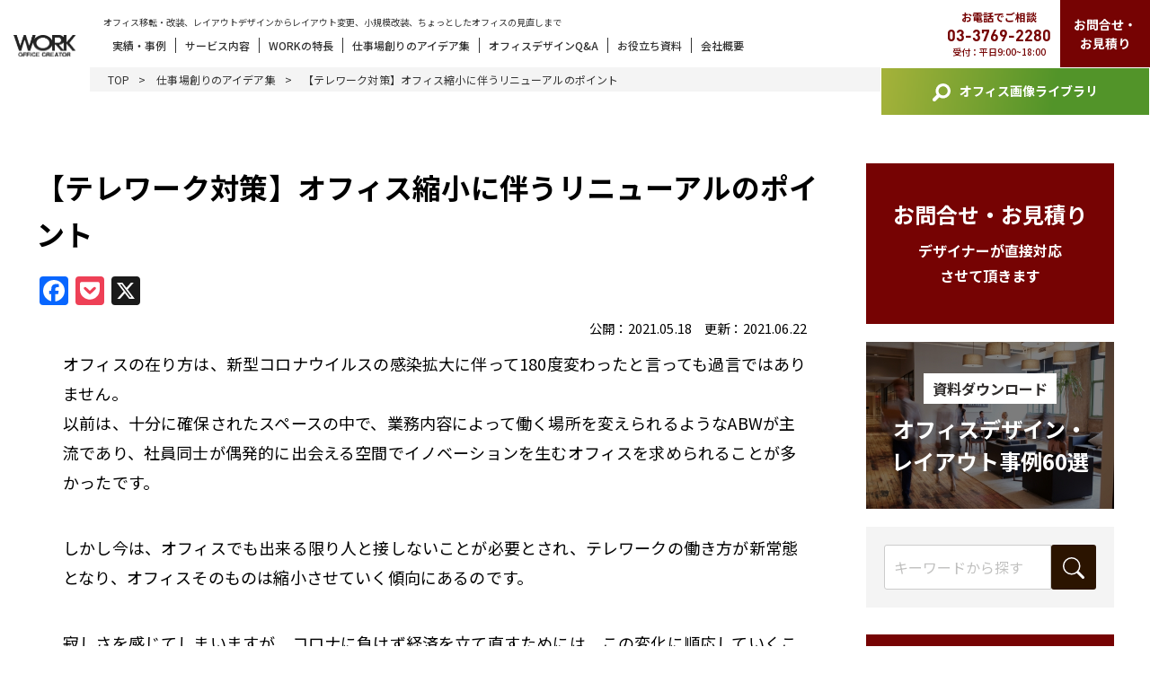

--- FILE ---
content_type: text/html; charset=UTF-8
request_url: https://www.work-design.co.jp/blog/detail/439
body_size: 22089
content:

<!DOCTYPE html>
<html lang="ja"
	prefix="og: https://ogp.me/ns#" >

<head>
  <meta charset="UTF-8">
  <meta name="viewport" content="width=device-width, initial-scale=1.0">
  <meta http-equiv="X-UA-Compatible" content="ie=edge">
  <meta name="keywords" content="オフィス内装デザイン,オフィスレイアウト変更,オフィス移転相談">
  <!-- <meta name="description" content="オフィス移転・改装、レイアウトデザインからレイアウト変更、小規模改装、ちょっとしたオフィスの見直しまで"> -->
  <meta name="author" content="">
  <meta name="google-site-verification" content="nrCcLDWp5znnOkvuRBgcB0jh639DQeZJHDy5AdduXEk" />
      
    <meta name="format-detection" content="telephone=no">
    <!-- Favicons -->
  <!-- <link rel="apple-touch-icon" sizes="152x152" href="https://www.work-design.co.jp/wp-content/themes/work/assets/img/favicon/apple-touch-icon.png">
<link rel="icon" type="image/png" sizes="32x32" href="https://www.work-design.co.jp/wp-content/themes/work/assets/img/favicon/favicon-32x32.png">
<link rel="icon" type="image/png" sizes="16x16" href="https://www.work-design.co.jp/wp-content/themes/work/assets/img/favicon/favicon-16x16.png">
<link rel="manifest" href="https://www.work-design.co.jp/wp-content/themes/work/assets/img/favicon/site.webmanifest">
<link rel="mask-icon" href="https://www.work-design.co.jp/wp-content/themes/work/assets/img/favicon/safari-pinned-tab.svg" color="#110058">
<link rel="shortcut icon" href="https://www.work-design.co.jp/wp-content/themes/work/assets/img/favicon/favicon.ico">
<meta name="msapplication-TileColor" content="#110058">
<meta name="msapplication-config" content="https://www.work-design.co.jp/wp-content/themes/work/assets/img/favicon/browserconfig.xml">
<meta name="theme-color" content="#110058"> -->

  <!-- Schema.org markup for Google+ -->
  <meta itemprop="name" content="オフィスデザインの株式会社ワーク">
  <meta itemprop="image" content="オフィス移転・改装、レイアウトデザインからレイアウト変更、小規模改装、ちょっとしたオフィスの見直しまで">

  <!-- Twitter Card data -->
  <meta name="twitter:card" content="summary_large_image">
  <meta name="twitter:title" content="WORK">
  <meta name="twitter:image:src" content="">

  <!-- Open Graph data -->
  <meta property="og:title" content="オフィスデザインの株式会社ワーク">
  <meta property="og:description" content="オフィス移転・改装、レイアウトデザインからレイアウト変更、小規模改装、ちょっとしたオフィスの見直しまで">
  <meta property="og:type" content="website">
  <meta property="og:url" content="">
  <meta property="og:image" content="">
  <meta property="og:image:width" content="">
  <meta property="og:image:height" content="">
  <meta property="og:site_name" content="オフィスデザインの株式会社ワーク">

  <!-- Web font -->
  <link rel="stylesheet" href="https://use.typekit.net/fxb3ctt.css">
  <link href="https://fonts.googleapis.com/css2?family=Noto+Sans+JP:wght@400;500;700&display=swap" rel="stylesheet">
  <link href="https://fonts.googleapis.com/css2?family=Noto+Serif+JP:wght@400;500;600;700&display=swap" rel="stylesheet">
  <link href="https://fonts.googleapis.com/css?family=Crimson+Text:400,600,700&display=swap" rel="stylesheet">
  <link rel="preconnect" href="https://fonts.gstatic.com">
  <link href="https://fonts.googleapis.com/css2?family=Hind:wght@400;500;600;700&family=Oswald:wght@400;500;600;700&display=swap" rel="stylesheet">


  <link rel="stylesheet" href="https://www.work-design.co.jp/wp-content/themes/work/assets/css/main.css">
  <link rel="stylesheet" href="https://www.work-design.co.jp/wp-content/themes/work/assets/css/style_tm.css">
  
		<!-- All in One SEO 4.0.18 -->
		<title>【テレワーク対策】オフィス縮小に伴うリニューアルのポイント - オフィスデザインの株式会社ワーク</title>
		<meta name="description" content="コロナ対策として、テレワーク中心になったことをきっかけに、オフィスを縮小移転しようと考えられている方向けに、成功のポイントをまとめました。コストカットとこれからのオフィスの活用方法も必見です！"/>
		<link rel="canonical" href="https://www.work-design.co.jp/blog/detail/439" />

		<meta name="google-site-verification" content="Z3C4r_yDX99_eBTBdPpadfrRrbZZ3nxN5_KSySKk7uE" />
		<meta property="og:site_name" content="オフィスデザインの株式会社ワーク - オフィス移転・改装、レイアウトデザインからレイアウト変更、小規模改装、ちょっとしたオフィスの見直しまで" />
		<meta property="og:type" content="article" />
		<meta property="og:title" content="【テレワーク対策】オフィス縮小に伴うリニューアルのポイント - オフィスデザインの株式会社ワーク" />
		<meta property="og:description" content="コロナ対策として、テレワーク中心になったことをきっかけに、オフィスを縮小移転しようと考えられている方向けに、成功のポイントをまとめました。コストカットとこれからのオフィスの活用方法も必見です！" />
		<meta property="og:url" content="https://www.work-design.co.jp/blog/detail/439" />
		<meta property="og:image" content="https://work-wp-test.intrakun.com/wp-content/uploads/2021/06/ogp_1200x630.png" />
		<meta property="og:image:secure_url" content="https://work-wp-test.intrakun.com/wp-content/uploads/2021/06/ogp_1200x630.png" />
		<meta property="article:published_time" content="2021-05-18T08:40:54Z" />
		<meta property="article:modified_time" content="2021-06-22T13:57:46Z" />
		<meta property="article:publisher" content="https://www.facebook.com/people//100086559979401/" />
		<meta property="twitter:card" content="summary" />
		<meta property="twitter:site" content="@workdesign_info" />
		<meta property="twitter:domain" content="www.work-design.co.jp" />
		<meta property="twitter:title" content="【テレワーク対策】オフィス縮小に伴うリニューアルのポイント - オフィスデザインの株式会社ワーク" />
		<meta property="twitter:description" content="コロナ対策として、テレワーク中心になったことをきっかけに、オフィスを縮小移転しようと考えられている方向けに、成功のポイントをまとめました。コストカットとこれからのオフィスの活用方法も必見です！" />
		<meta property="twitter:image" content="https://www.work-design.co.jp/wp-content/uploads/2021/05/20200818172106_1.jpg" />
		<script type="application/ld+json" class="aioseo-schema">
			{"@context":"https:\/\/schema.org","@graph":[{"@type":"WebSite","@id":"https:\/\/www.work-design.co.jp\/#website","url":"https:\/\/www.work-design.co.jp\/","name":"\u30aa\u30d5\u30a3\u30b9\u30c7\u30b6\u30a4\u30f3\u306e\u682a\u5f0f\u4f1a\u793e\u30ef\u30fc\u30af","description":"\u30aa\u30d5\u30a3\u30b9\u79fb\u8ee2\u30fb\u6539\u88c5\u3001\u30ec\u30a4\u30a2\u30a6\u30c8\u30c7\u30b6\u30a4\u30f3\u304b\u3089\u30ec\u30a4\u30a2\u30a6\u30c8\u5909\u66f4\u3001\u5c0f\u898f\u6a21\u6539\u88c5\u3001\u3061\u3087\u3063\u3068\u3057\u305f\u30aa\u30d5\u30a3\u30b9\u306e\u898b\u76f4\u3057\u307e\u3067","publisher":{"@id":"https:\/\/www.work-design.co.jp\/#organization"}},{"@type":"Organization","@id":"https:\/\/www.work-design.co.jp\/#organization","name":"\u682a\u5f0f\u4f1a\u793e\u30ef\u30fc\u30af","url":"https:\/\/www.work-design.co.jp\/","sameAs":["https:\/\/www.facebook.com\/people\/\/100086559979401\/","https:\/\/twitter.com\/workdesign_info","https:\/\/www.instagram.com\/work_officedesigncompany\/"]},{"@type":"BreadcrumbList","@id":"https:\/\/www.work-design.co.jp\/blog\/detail\/439#breadcrumblist","itemListElement":[{"@type":"ListItem","@id":"https:\/\/www.work-design.co.jp\/#listItem","position":"1","item":{"@id":"https:\/\/www.work-design.co.jp\/#item","name":"\u30db\u30fc\u30e0","description":"\u30aa\u30d5\u30a3\u30b9\u30c7\u30b6\u30a4\u30f3\u304b\u3089\u30aa\u30d5\u30a3\u30b9\u30ea\u30d5\u30a9\u30fc\u30e0\u306a\u3069\u3001\u30aa\u30d5\u30a3\u30b9\u5275\u308a\u306b\u304a\u3051\u308b\u30ce\u30a6\u30cf\u30a6\u3084\u30a2\u30a4\u30c7\u30a2\u96c6\u3001\u30aa\u30d5\u30a3\u30b9\u30c7\u30b6\u30a4\u30f3\u4e8b\u4f8b\u306e\u3054\u7d39\u4ecb\u3092\u3057\u3066\u3044\u307e\u3059\u3002\u30aa\u30d5\u30a3\u30b9\u30c7\u30b6\u30a4\u30f3\u3092\u691c\u8a0e\u3059\u308b\u969b\u306e\u53c2\u8003\u306b\u3057\u3066\u304f\u3060\u3055\u3044\u3002","url":"https:\/\/www.work-design.co.jp\/"},"nextItem":"https:\/\/www.work-design.co.jp\/blog\/detail\/439#listItem"},{"@type":"ListItem","@id":"https:\/\/www.work-design.co.jp\/blog\/detail\/439#listItem","position":"2","item":{"@id":"https:\/\/www.work-design.co.jp\/blog\/detail\/439#item","name":"\u3010\u30c6\u30ec\u30ef\u30fc\u30af\u5bfe\u7b56\u3011\u30aa\u30d5\u30a3\u30b9\u7e2e\u5c0f\u306b\u4f34\u3046\u30ea\u30cb\u30e5\u30fc\u30a2\u30eb\u306e\u30dd\u30a4\u30f3\u30c8","description":"\u30b3\u30ed\u30ca\u5bfe\u7b56\u3068\u3057\u3066\u3001\u30c6\u30ec\u30ef\u30fc\u30af\u4e2d\u5fc3\u306b\u306a\u3063\u305f\u3053\u3068\u3092\u304d\u3063\u304b\u3051\u306b\u3001\u30aa\u30d5\u30a3\u30b9\u3092\u7e2e\u5c0f\u79fb\u8ee2\u3057\u3088\u3046\u3068\u8003\u3048\u3089\u308c\u3066\u3044\u308b\u65b9\u5411\u3051\u306b\u3001\u6210\u529f\u306e\u30dd\u30a4\u30f3\u30c8\u3092\u307e\u3068\u3081\u307e\u3057\u305f\u3002\u30b3\u30b9\u30c8\u30ab\u30c3\u30c8\u3068\u3053\u308c\u304b\u3089\u306e\u30aa\u30d5\u30a3\u30b9\u306e\u6d3b\u7528\u65b9\u6cd5\u3082\u5fc5\u898b\u3067\u3059\uff01","url":"https:\/\/www.work-design.co.jp\/blog\/detail\/439"},"previousItem":"https:\/\/www.work-design.co.jp\/#listItem"}]},{"@type":"Person","@id":"https:\/\/www.work-design.co.jp\/author\/systemtmedia-co-jp\/#author","url":"https:\/\/www.work-design.co.jp\/author\/systemtmedia-co-jp\/","name":"system@tmedia.co.jp","image":{"@type":"ImageObject","@id":"https:\/\/www.work-design.co.jp\/blog\/detail\/439#authorImage","url":"https:\/\/secure.gravatar.com\/avatar\/bd5754cb499185ed31b2d60833d8b40ac24ef8605830a6350a0cda71419126f4?s=96&d=mm&r=g","width":"96","height":"96","caption":"system@tmedia.co.jp"},"sameAs":["https:\/\/www.facebook.com\/people\/\/100086559979401\/","https:\/\/twitter.com\/workdesign_info","https:\/\/www.instagram.com\/work_officedesigncompany\/"]},{"@type":"WebPage","@id":"https:\/\/www.work-design.co.jp\/blog\/detail\/439#webpage","url":"https:\/\/www.work-design.co.jp\/blog\/detail\/439","name":"\u3010\u30c6\u30ec\u30ef\u30fc\u30af\u5bfe\u7b56\u3011\u30aa\u30d5\u30a3\u30b9\u7e2e\u5c0f\u306b\u4f34\u3046\u30ea\u30cb\u30e5\u30fc\u30a2\u30eb\u306e\u30dd\u30a4\u30f3\u30c8 - \u30aa\u30d5\u30a3\u30b9\u30c7\u30b6\u30a4\u30f3\u306e\u682a\u5f0f\u4f1a\u793e\u30ef\u30fc\u30af","description":"\u30b3\u30ed\u30ca\u5bfe\u7b56\u3068\u3057\u3066\u3001\u30c6\u30ec\u30ef\u30fc\u30af\u4e2d\u5fc3\u306b\u306a\u3063\u305f\u3053\u3068\u3092\u304d\u3063\u304b\u3051\u306b\u3001\u30aa\u30d5\u30a3\u30b9\u3092\u7e2e\u5c0f\u79fb\u8ee2\u3057\u3088\u3046\u3068\u8003\u3048\u3089\u308c\u3066\u3044\u308b\u65b9\u5411\u3051\u306b\u3001\u6210\u529f\u306e\u30dd\u30a4\u30f3\u30c8\u3092\u307e\u3068\u3081\u307e\u3057\u305f\u3002\u30b3\u30b9\u30c8\u30ab\u30c3\u30c8\u3068\u3053\u308c\u304b\u3089\u306e\u30aa\u30d5\u30a3\u30b9\u306e\u6d3b\u7528\u65b9\u6cd5\u3082\u5fc5\u898b\u3067\u3059\uff01","inLanguage":"ja","isPartOf":{"@id":"https:\/\/www.work-design.co.jp\/#website"},"breadcrumb":{"@id":"https:\/\/www.work-design.co.jp\/blog\/detail\/439#breadcrumblist"},"author":"https:\/\/www.work-design.co.jp\/blog\/detail\/439#author","creator":"https:\/\/www.work-design.co.jp\/blog\/detail\/439#author","image":{"@type":"ImageObject","@id":"https:\/\/www.work-design.co.jp\/#mainImage","url":"https:\/\/www.work-design.co.jp\/wp-content\/uploads\/2021\/05\/20200818172106_1.jpg","width":"640","height":"427"},"primaryImageOfPage":{"@id":"https:\/\/www.work-design.co.jp\/blog\/detail\/439#mainImage"},"datePublished":"2021-05-18T08:40:54+09:00","dateModified":"2021-06-22T13:57:46+09:00"}]}
		</script>
		<!-- All in One SEO -->


<!-- Google Tag Manager for WordPress by gtm4wp.com -->
<script data-cfasync="false" data-pagespeed-no-defer>
	var gtm4wp_datalayer_name = "dataLayer";
	var dataLayer = dataLayer || [];
</script>
<!-- End Google Tag Manager for WordPress by gtm4wp.com --><link rel='dns-prefetch' href='//static.addtoany.com' />
<link rel="alternate" title="oEmbed (JSON)" type="application/json+oembed" href="https://www.work-design.co.jp/wp-json/oembed/1.0/embed?url=https%3A%2F%2Fwww.work-design.co.jp%2Fblog%2Fdetail%2F439" />
<link rel="alternate" title="oEmbed (XML)" type="text/xml+oembed" href="https://www.work-design.co.jp/wp-json/oembed/1.0/embed?url=https%3A%2F%2Fwww.work-design.co.jp%2Fblog%2Fdetail%2F439&#038;format=xml" />
		<!-- This site uses the Google Analytics by MonsterInsights plugin v7.16.2 - Using Analytics tracking - https://www.monsterinsights.com/ -->
		<!-- Note: MonsterInsights is not currently configured on this site. The site owner needs to authenticate with Google Analytics in the MonsterInsights settings panel. -->
					<!-- No UA code set -->
				<!-- / Google Analytics by MonsterInsights -->
		<style id='wp-img-auto-sizes-contain-inline-css' type='text/css'>
img:is([sizes=auto i],[sizes^="auto," i]){contain-intrinsic-size:3000px 1500px}
/*# sourceURL=wp-img-auto-sizes-contain-inline-css */
</style>
<style id='wp-emoji-styles-inline-css' type='text/css'>

	img.wp-smiley, img.emoji {
		display: inline !important;
		border: none !important;
		box-shadow: none !important;
		height: 1em !important;
		width: 1em !important;
		margin: 0 0.07em !important;
		vertical-align: -0.1em !important;
		background: none !important;
		padding: 0 !important;
	}
/*# sourceURL=wp-emoji-styles-inline-css */
</style>
<style id='wp-block-library-inline-css' type='text/css'>
:root{--wp-block-synced-color:#7a00df;--wp-block-synced-color--rgb:122,0,223;--wp-bound-block-color:var(--wp-block-synced-color);--wp-editor-canvas-background:#ddd;--wp-admin-theme-color:#007cba;--wp-admin-theme-color--rgb:0,124,186;--wp-admin-theme-color-darker-10:#006ba1;--wp-admin-theme-color-darker-10--rgb:0,107,160.5;--wp-admin-theme-color-darker-20:#005a87;--wp-admin-theme-color-darker-20--rgb:0,90,135;--wp-admin-border-width-focus:2px}@media (min-resolution:192dpi){:root{--wp-admin-border-width-focus:1.5px}}.wp-element-button{cursor:pointer}:root .has-very-light-gray-background-color{background-color:#eee}:root .has-very-dark-gray-background-color{background-color:#313131}:root .has-very-light-gray-color{color:#eee}:root .has-very-dark-gray-color{color:#313131}:root .has-vivid-green-cyan-to-vivid-cyan-blue-gradient-background{background:linear-gradient(135deg,#00d084,#0693e3)}:root .has-purple-crush-gradient-background{background:linear-gradient(135deg,#34e2e4,#4721fb 50%,#ab1dfe)}:root .has-hazy-dawn-gradient-background{background:linear-gradient(135deg,#faaca8,#dad0ec)}:root .has-subdued-olive-gradient-background{background:linear-gradient(135deg,#fafae1,#67a671)}:root .has-atomic-cream-gradient-background{background:linear-gradient(135deg,#fdd79a,#004a59)}:root .has-nightshade-gradient-background{background:linear-gradient(135deg,#330968,#31cdcf)}:root .has-midnight-gradient-background{background:linear-gradient(135deg,#020381,#2874fc)}:root{--wp--preset--font-size--normal:16px;--wp--preset--font-size--huge:42px}.has-regular-font-size{font-size:1em}.has-larger-font-size{font-size:2.625em}.has-normal-font-size{font-size:var(--wp--preset--font-size--normal)}.has-huge-font-size{font-size:var(--wp--preset--font-size--huge)}.has-text-align-center{text-align:center}.has-text-align-left{text-align:left}.has-text-align-right{text-align:right}.has-fit-text{white-space:nowrap!important}#end-resizable-editor-section{display:none}.aligncenter{clear:both}.items-justified-left{justify-content:flex-start}.items-justified-center{justify-content:center}.items-justified-right{justify-content:flex-end}.items-justified-space-between{justify-content:space-between}.screen-reader-text{border:0;clip-path:inset(50%);height:1px;margin:-1px;overflow:hidden;padding:0;position:absolute;width:1px;word-wrap:normal!important}.screen-reader-text:focus{background-color:#ddd;clip-path:none;color:#444;display:block;font-size:1em;height:auto;left:5px;line-height:normal;padding:15px 23px 14px;text-decoration:none;top:5px;width:auto;z-index:100000}html :where(.has-border-color){border-style:solid}html :where([style*=border-top-color]){border-top-style:solid}html :where([style*=border-right-color]){border-right-style:solid}html :where([style*=border-bottom-color]){border-bottom-style:solid}html :where([style*=border-left-color]){border-left-style:solid}html :where([style*=border-width]){border-style:solid}html :where([style*=border-top-width]){border-top-style:solid}html :where([style*=border-right-width]){border-right-style:solid}html :where([style*=border-bottom-width]){border-bottom-style:solid}html :where([style*=border-left-width]){border-left-style:solid}html :where(img[class*=wp-image-]){height:auto;max-width:100%}:where(figure){margin:0 0 1em}html :where(.is-position-sticky){--wp-admin--admin-bar--position-offset:var(--wp-admin--admin-bar--height,0px)}@media screen and (max-width:600px){html :where(.is-position-sticky){--wp-admin--admin-bar--position-offset:0px}}
.has-text-align-justify{text-align:justify;}
/*wp_block_styles_on_demand_placeholder:6971ff8e9235c*/
/*# sourceURL=wp-block-library-inline-css */
</style>
<style id='classic-theme-styles-inline-css' type='text/css'>
/*! This file is auto-generated */
.wp-block-button__link{color:#fff;background-color:#32373c;border-radius:9999px;box-shadow:none;text-decoration:none;padding:calc(.667em + 2px) calc(1.333em + 2px);font-size:1.125em}.wp-block-file__button{background:#32373c;color:#fff;text-decoration:none}
/*# sourceURL=/wp-includes/css/classic-themes.min.css */
</style>
<link rel='stylesheet' id='monsterinsights-popular-posts-style-css' href='https://www.work-design.co.jp/wp-content/plugins/google-analytics-for-wordpress/assets/css/frontend.min.css?ver=7.16.2' type='text/css' media='all' />
<link rel='stylesheet' id='wordpress-popular-posts-css-css' href='https://www.work-design.co.jp/wp-content/plugins/wordpress-popular-posts/assets/css/wpp.css?ver=6.3.3' type='text/css' media='all' />
<link rel='stylesheet' id='addtoany-css' href='https://www.work-design.co.jp/wp-content/plugins/add-to-any/addtoany.min.css?ver=1.16' type='text/css' media='all' />
<link rel='stylesheet' id='jetpack_css-css' href='https://www.work-design.co.jp/wp-content/plugins/jetpack/css/jetpack.css?ver=9.7.3' type='text/css' media='all' />
<script type="text/javascript" id="addtoany-core-js-before">
/* <![CDATA[ */
window.a2a_config=window.a2a_config||{};a2a_config.callbacks=[];a2a_config.overlays=[];a2a_config.templates={};a2a_localize = {
	Share: "共有",
	Save: "ブックマーク",
	Subscribe: "購読",
	Email: "メール",
	Bookmark: "ブックマーク",
	ShowAll: "すべて表示する",
	ShowLess: "小さく表示する",
	FindServices: "サービスを探す",
	FindAnyServiceToAddTo: "追加するサービスを今すぐ探す",
	PoweredBy: "Powered by",
	ShareViaEmail: "メールでシェアする",
	SubscribeViaEmail: "メールで購読する",
	BookmarkInYourBrowser: "ブラウザにブックマーク",
	BookmarkInstructions: "このページをブックマークするには、 Ctrl+D または \u2318+D を押下。",
	AddToYourFavorites: "お気に入りに追加",
	SendFromWebOrProgram: "任意のメールアドレスまたはメールプログラムから送信",
	EmailProgram: "メールプログラム",
	More: "詳細&#8230;",
	ThanksForSharing: "共有ありがとうございます !",
	ThanksForFollowing: "フォローありがとうございます !"
};


//# sourceURL=addtoany-core-js-before
/* ]]> */
</script>
<script type="text/javascript" async src="https://static.addtoany.com/menu/page.js" id="addtoany-core-js"></script>
<script type="text/javascript" src="https://www.work-design.co.jp/wp-includes/js/jquery/jquery.min.js?ver=3.7.1" id="jquery-core-js"></script>
<script type="text/javascript" src="https://www.work-design.co.jp/wp-includes/js/jquery/jquery-migrate.min.js?ver=3.4.1" id="jquery-migrate-js"></script>
<script type="text/javascript" async src="https://www.work-design.co.jp/wp-content/plugins/add-to-any/addtoany.min.js?ver=1.1" id="addtoany-jquery-js"></script>
<script type="application/json" id="wpp-json">
/* <![CDATA[ */
{"sampling_active":0,"sampling_rate":100,"ajax_url":"https:\/\/www.work-design.co.jp\/wp-json\/wordpress-popular-posts\/v1\/popular-posts","api_url":"https:\/\/www.work-design.co.jp\/wp-json\/wordpress-popular-posts","ID":2935,"token":"5fdde7a6b6","lang":0,"debug":0}
//# sourceURL=wpp-json
/* ]]> */
</script>
<script type="text/javascript" src="https://www.work-design.co.jp/wp-content/plugins/wordpress-popular-posts/assets/js/wpp.min.js?ver=6.3.3" id="wpp-js-js"></script>
<link rel="https://api.w.org/" href="https://www.work-design.co.jp/wp-json/" /><link rel="alternate" title="JSON" type="application/json" href="https://www.work-design.co.jp/wp-json/wp/v2/blog/2935" /><link rel="EditURI" type="application/rsd+xml" title="RSD" href="https://www.work-design.co.jp/xmlrpc.php?rsd" />
<meta name="generator" content="WordPress 6.9" />
<link rel='shortlink' href='https://www.work-design.co.jp/?p=2935' />

<!-- Google Tag Manager for WordPress by gtm4wp.com -->
<!-- GTM Container placement set to off -->
<script data-cfasync="false" data-pagespeed-no-defer>
	var dataLayer_content = {"pagePostType":"blog","pagePostType2":"single-blog","pageCategory":["countermeasures_against_covid-19"],"pagePostAuthor":"system@tmedia.co.jp"};
	dataLayer.push( dataLayer_content );
</script>
<script type="text/javascript">
	console.warn && console.warn("[GTM4WP] Google Tag Manager container code placement set to OFF !!!");
	console.warn && console.warn("[GTM4WP] Data layer codes are active but GTM container must be loaded using custom coding !!!");
</script>
<!-- End Google Tag Manager for WordPress by gtm4wp.com -->            <style id="wpp-loading-animation-styles">@-webkit-keyframes bgslide{from{background-position-x:0}to{background-position-x:-200%}}@keyframes bgslide{from{background-position-x:0}to{background-position-x:-200%}}.wpp-widget-placeholder,.wpp-widget-block-placeholder,.wpp-shortcode-placeholder{margin:0 auto;width:60px;height:3px;background:#dd3737;background:linear-gradient(90deg,#dd3737 0%,#571313 10%,#dd3737 100%);background-size:200% auto;border-radius:3px;-webkit-animation:bgslide 1s infinite linear;animation:bgslide 1s infinite linear}</style>
            <style type='text/css'>img#wpstats{display:none}</style>
		<noscript><style>.lazyload[data-src]{display:none !important;}</style></noscript><style>.lazyload{background-image:none !important;}.lazyload:before{background-image:none !important;}</style><link rel="icon" href="https://www.work-design.co.jp/wp-content/uploads/2021/06/favicon.png" sizes="32x32" />
<link rel="icon" href="https://www.work-design.co.jp/wp-content/uploads/2021/06/favicon.png" sizes="192x192" />
<link rel="apple-touch-icon" href="https://www.work-design.co.jp/wp-content/uploads/2021/06/favicon.png" />
<meta name="msapplication-TileImage" content="https://www.work-design.co.jp/wp-content/uploads/2021/06/favicon.png" />
  <!-- Google Tag Manager -->
  <script>
    (function(w, d, s, l, i) {
      w[l] = w[l] || [];
      w[l].push({
        'gtm.start': new Date().getTime(),
        event: 'gtm.js'
      });
      var f = d.getElementsByTagName(s)[0],
        j = d.createElement(s),
        dl = l != 'dataLayer' ? '&l=' + l : '';
      j.async = true;
      j.src =
        'https://www.googletagmanager.com/gtm.js?id=' + i + dl;
      f.parentNode.insertBefore(j, f);
    })(window, document, 'script', 'dataLayer', 'GTM-M68XX64');
  </script>
  <!-- End Google Tag Manager -->
</head>

<body class="">
<script data-cfasync="false">var ewww_webp_supported=false;</script>
  <!-- Google Tag Manager (noscript) -->
  <noscript><iframe  height="0" width="0" style="display:none;visibility:hidden" data-src="https://www.googletagmanager.com/ns.html?id=GTM-M68XX64" class="lazyload"></iframe></noscript>
  <!-- End Google Tag Manager (noscript) -->
    <header>
    <div class="flex fS aifS header">
      <a href="/" class="logo"><img src="[data-uri]" alt="WORK" data-src="https://www.work-design.co.jp/wp-content/themes/work/assets/img/common/h-logo.svg" class="lazyload"><noscript><img src="https://www.work-design.co.jp/wp-content/themes/work/assets/img/common/h-logo.svg" alt="WORK" data-eio="l"></noscript></a>
      <nav class="nav">
        <div class="nav__box">
          <div class="nav__box--catch">オフィス移転・改装、レイアウトデザインからレイアウト変更、小規模改装、ちょっとしたオフィスの見直しまで</div>
          <ul class="flex nav__box--list">
            <li><a href="/showcase/">実績・事例</a></li>
            <li class="parent">
              <a href="/service/">サービス内容</a>
              <div class="pull">
                <a href="#">サービスラインナップ</a>
                <a href="/relocation/">移転をご検討中の企業様へ</a>
                <a href="/reform/">現状オフィスの改装をご検討中の企業様へ</a>
                <a href="/lp/lp001/">50坪～200坪のオフィスの企業様へ</a>
                <a href="/lp/lp002/">外資系の企業様へ</a>
                <a href="/lp/lp003/">大手ビルに入居予定の企業様へ</a>
                <a href="/lp/lp004/">士業の皆様へ</a>
                <a href="/lp/lp006/">自社ビルをお持ちの企業様へ</a>
              </div>
            </li>
            <li class="parent">
              <a href="/feature/">WORKの特長</a>
              <div class="pull">
                <a href="/feature/">WORKの特長</a>
                <a href="/strength/">選ばれる理由</a>
                <a href="/voice/">お客様の声</a>
              </div>
            </li>
            <li><a href="/blog/">仕事場創りのアイデア集</a></li>
            <li><a href="/faq/">オフィスデザインQ&A</a></li>
            <li><a href="/ebook/">お役立ち資料</a></li>
            <li class="parent">
              <a href="/company/">会社概要</a>
              <div class="pull">
                <a href="/company/">会社概要</a>
                <a href="/history/">会社沿革</a>
                <a href="/company/interview/">トップメッセージ</a>
                <a href="/company/staff/">スタッフ紹介</a>
                <a href="/company/recruit/">求人情報</a>
              </div>
            </li>
          </ul>
        </div>
      </nav>
      <aside class="flex fE aside">
        <a href="tel:0337692280" class="aside__tel">
          <div class="aside__tel--ttl">お電話でご相談</div>
          <div class="aside__tel--num">03-3769-2280</div>
          <div class="aside__tel--txt">受付：平日9:00~18:00</div>
        </a>
        <a href="/contact/" class="aside__btn">お問合せ・<br>お見積り</a>
      </aside>
      <div id="nav-toggle"></div>
    </div>
    <a href="/library/" class="btn-library pc-only"><img src="[data-uri]" alt="" data-src="https://www.work-design.co.jp/wp-content/themes/work/assets/img/library/search.svg" class="lazyload"><noscript><img src="https://www.work-design.co.jp/wp-content/themes/work/assets/img/library/search.svg" alt="" data-eio="l"></noscript>オフィス画像ライブラリ</a>
    <div id="gloval-nav">
      <ul class="menu">
        <li class="menu__nav"><a href="/showcase/">実績・事例</a></li>
        <li class="menu__nav"><a href="/service/">サービス内容</a></li>
        <li class="menu__nav"><a href="/feature/">WORKの特長</a></li>
        <li class="menu__nav"><a href="/strength/">選ばれる理由</a></li>
        <li class="menu__nav"><a href="/voice/">お客様の声</a></li>
        <li class="menu__nav"><a href="/blog/">仕事場創りのアイデア集</a></li>
        <li class="menu__nav"><a href="/faq/">オフィスデザインQ&A</a></li>
        <li class="menu__nav"><a href="/ebook/">お役立ち資料</a></li>
        <li class="menu__nav"><a href="/company/">会社概要</a></li>
      </ul>
      <aside class="flex inherit">
        <a href="tel:0337692280" class="tel">
          <div class="tel__ttl">お電話でご相談</div>
          <div class="tel__num">03-3769-2280</div>
          <div class="tel__txt">受付：平日9:00~18:00</div>
        </a>
        <a href="/contact/" class="btn">お問合せ・<br>お見積り</a>
      </aside>
      <a href="/library/" class="btn-library"><img src="[data-uri]" alt="" data-src="https://www.work-design.co.jp/wp-content/themes/work/assets/img/library/search.svg" class="lazyload"><noscript><img src="https://www.work-design.co.jp/wp-content/themes/work/assets/img/library/search.svg" alt="" data-eio="l"></noscript>オフィス画像ライブラリ</a>
    </div>
  </header>
<main class="idea col02">

  <div class="breadcrumb">
    <ul class="flex fS">
      <li><a href="https://www.work-design.co.jp/">TOP</a></li>
      <li><a href="https://www.work-design.co.jp/blog/">仕事場創りのアイデア集</a></li>
      <li><span>【テレワーク対策】オフィス縮小に伴うリニューアルのポイント</span></li>
    </ul>
  </div>

  <section class="col02-wrap">
    <div class="containers">
              <div class="flex">
          <article class="col02-wrap__conts">

            <div class="article">

              <!--<div class="breadcrumb bg-w">
              <ul class="flex fS">
                <li><a href="/">TOP</a></li>
                <li><a href="/idea/">アイディア集</a></li>
                <li><span>アイディア集詳細</span></li>
              </ul>
            </div>-->

              <h1>【テレワーク対策】オフィス縮小に伴うリニューアルのポイント</h1>
              <style>
                .article__toc ul li {
                  display: flex;
                  align-items: flex-start;
                  /* 上揃えにする */
                }

                .article__toc ul li::before {
                  content: "•";
                  /* リストマーカー */
                  margin-right: 0.5em;
                  /* マーカーと文字の間隔 */
                  line-height: 1.3;
                  /* 調整可 */
                }

                .article__toc ul li::before {
                  content: "•";
                  margin-right: 0.5em;
                  position: relative;
                  top: 0.2em;
                  /* ← これでマーカーを少し下げる */
                  line-height: 1;
                  font-size: 1rem;
                  /* 必要に応じて調整 */
                }

                @media (max-width: 768px) {
                  .article__toc {
                    display: none;
                  }
                }
              </style>
              <!--             <div class="flex aiC fS article__sns">
              <a href="#"><img src="[data-uri]" alt="" data-src="https://www.work-design.co.jp/wp-content/themes/work/assets/img/idea/btn-like.jpg" class="lazyload"><noscript><img src="https://www.work-design.co.jp/wp-content/themes/work/assets/img/idea/btn-like.jpg" alt="" data-eio="l"></noscript></a>
              <a href="#"><img src="[data-uri]" alt="" data-src="https://www.work-design.co.jp/wp-content/themes/work/assets/img/idea/btn-share.jpg" class="lazyload"><noscript><img src="https://www.work-design.co.jp/wp-content/themes/work/assets/img/idea/btn-share.jpg" alt="" data-eio="l"></noscript></a>
              <a href="#"><img src="[data-uri]" alt="" data-src="https://www.work-design.co.jp/wp-content/themes/work/assets/img/idea/btn-pk.jpg" class="lazyload"><noscript><img src="https://www.work-design.co.jp/wp-content/themes/work/assets/img/idea/btn-pk.jpg" alt="" data-eio="l"></noscript></a>
            </div> -->
              <div class="area_snsbutton" style="margin-bottom: 10px;">
                <div class="addtoany_shortcode"><div class="a2a_kit a2a_kit_size_32 addtoany_list" data-a2a-url="https://www.work-design.co.jp/blog/detail/439" data-a2a-title="【テレワーク対策】オフィス縮小に伴うリニューアルのポイント"><a class="a2a_button_facebook" href="https://www.addtoany.com/add_to/facebook?linkurl=https%3A%2F%2Fwww.work-design.co.jp%2Fblog%2Fdetail%2F439&amp;linkname=%E3%80%90%E3%83%86%E3%83%AC%E3%83%AF%E3%83%BC%E3%82%AF%E5%AF%BE%E7%AD%96%E3%80%91%E3%82%AA%E3%83%95%E3%82%A3%E3%82%B9%E7%B8%AE%E5%B0%8F%E3%81%AB%E4%BC%B4%E3%81%86%E3%83%AA%E3%83%8B%E3%83%A5%E3%83%BC%E3%82%A2%E3%83%AB%E3%81%AE%E3%83%9D%E3%82%A4%E3%83%B3%E3%83%88" title="Facebook" rel="nofollow noopener" target="_blank"></a><a class="a2a_button_pocket" href="https://www.addtoany.com/add_to/pocket?linkurl=https%3A%2F%2Fwww.work-design.co.jp%2Fblog%2Fdetail%2F439&amp;linkname=%E3%80%90%E3%83%86%E3%83%AC%E3%83%AF%E3%83%BC%E3%82%AF%E5%AF%BE%E7%AD%96%E3%80%91%E3%82%AA%E3%83%95%E3%82%A3%E3%82%B9%E7%B8%AE%E5%B0%8F%E3%81%AB%E4%BC%B4%E3%81%86%E3%83%AA%E3%83%8B%E3%83%A5%E3%83%BC%E3%82%A2%E3%83%AB%E3%81%AE%E3%83%9D%E3%82%A4%E3%83%B3%E3%83%88" title="Pocket" rel="nofollow noopener" target="_blank"></a><a class="a2a_button_x" href="https://www.addtoany.com/add_to/x?linkurl=https%3A%2F%2Fwww.work-design.co.jp%2Fblog%2Fdetail%2F439&amp;linkname=%E3%80%90%E3%83%86%E3%83%AC%E3%83%AF%E3%83%BC%E3%82%AF%E5%AF%BE%E7%AD%96%E3%80%91%E3%82%AA%E3%83%95%E3%82%A3%E3%82%B9%E7%B8%AE%E5%B0%8F%E3%81%AB%E4%BC%B4%E3%81%86%E3%83%AA%E3%83%8B%E3%83%A5%E3%83%BC%E3%82%A2%E3%83%AB%E3%81%AE%E3%83%9D%E3%82%A4%E3%83%B3%E3%83%88" title="X" rel="nofollow noopener" target="_blank"></a></div></div>              </div>
              <p style="margin-bottom: 10px;font-size:0.9em;text-align:right">公開：2021.05.18　更新：2021.06.22</p>
              <div class="article__lead idea_link"><p>オフィスの在り方は、新型コロナウイルスの感染拡大に伴って180度変わったと言っても過言ではありません。<br />以前は、十分に確保されたスペースの中で、業務内容によって働く場所を変えられるようなABWが主流であり、社員同士が偶発的に出会える空間でイノベーションを生むオフィスを求められることが多かったです。</p><p>しかし今は、オフィスでも出来る限り人と接しないことが必要とされ、テレワークの働き方が新常態となり、オフィスそのものは縮小させていく傾向にあるのです。</p><p>寂しさを感じてしまいますが、コロナに負けず経済を立て直すためには、この変化に順応していくことが今は不可欠です。</p><p>そこで今回は、これからオフィスを縮小しようと考えている企業向けに、リニューアルの成功ポイントをまとめました。<br />最近弊社で手掛けたオフィス縮小のリアルな事例を元に解説しましたので、ぜひご参考にご覧ください。</p></div>
                            <div class="article__toc">
                <div class="article__toc--ttl">目次</div>
                <ul class="article__toc--txt">
                                        <li><a href="#toc1">【長期化するコロナ問題】テレワークと比例して増えるオフィス縮小の動き</a></li>
                                                              <li><a href="#toc2">テレワーク導入に伴うオフィス縮小リニューアル事例①：コストカット</a></li>
                                                              <li><a href="#toc3">テレワーク導入に伴うオフィス縮小リフォーム事例②：活用方法の見直し</a></li>
                                                              <li><a href="#toc4">オフィス縮小リニューアル、5つの成功ポイント</a></li>
                                                        </ul>
              </div>

                                <h2 id="toc1">【長期化するコロナ問題】テレワークと比例して増えるオフィス縮小の動き</h2>
                                      <p><img src="[data-uri]" alt="【テレワーク対策】オフィス縮小に伴うリニューアルのポイント" data-src="https://www.work-design.co.jp/wp-content/uploads/2021/05/20200818172106_i1.jpg" class="lazyload"><noscript><img src="https://www.work-design.co.jp/wp-content/uploads/2021/05/20200818172106_i1.jpg" alt="【テレワーク対策】オフィス縮小に伴うリニューアルのポイント" data-eio="l"></noscript></p>
                                    <div class="aBlue">
                    <p class="idea_link">
                      <!-- <p>一時は収束するかに思われた新型コロナウイルスですが、予想に反して感染拡大の一途をたどっています。<br />テレワークについても、当初はコロナ問題が収束するまでの一時的な対応と考えられていましたが、今はこれを働き方のスタンダードにする動きが高まっています。</p><p>そんな中で注目されているのが「今のオフィスをどうするか問題」です。<br />多くの企業はオフィスを縮小する方向性にあるようです。<br />日経新聞の記事によると、富士通は3年でオフィス面積を半分にする計画を立てており、また、電力比較サイトのENCHARGEは出社を週1～2回とし、すでにオフィス面積を4割減らしているそうです。</p><p>さらに別のIT企業では、ほんの数年前に社員のモチベーションアップや採用力強化を目的に、都内の一等地でおしゃれなデザイナーズオフィスを構えたにも関わらず、コロナによるテレワーク導入をきっかけに手放す決断をし、居抜き物件として新しい入居企業を募集しているのです。</p> -->
                      <p>一時は収束するかに思われた新型コロナウイルスですが、予想に反して感染拡大の一途をたどっています。<br />テレワークについても、当初はコロナ問題が収束するまでの一時的な対応と考えられていましたが、今はこれを働き方のスタンダードにする動きが高まっています。</p><p>そんな中で注目されているのが「今のオフィスをどうするか問題」です。<br />多くの企業はオフィスを縮小する方向性にあるようです。<br />日経新聞の記事によると、富士通は3年でオフィス面積を半分にする計画を立てており、また、電力比較サイトのENCHARGEは出社を週1～2回とし、すでにオフィス面積を4割減らしているそうです。</p><p>さらに別のIT企業では、ほんの数年前に社員のモチベーションアップや採用力強化を目的に、都内の一等地でおしゃれなデザイナーズオフィスを構えたにも関わらず、コロナによるテレワーク導入をきっかけに手放す決断をし、居抜き物件として新しい入居企業を募集しているのです。</p>                    </p>

                  </div>
                                <h2 id="toc2">テレワーク導入に伴うオフィス縮小リニューアル事例①：コストカット</h2>
                                      <p><img src="[data-uri]" alt="【テレワーク対策】オフィス縮小に伴うリニューアルのポイント" data-src="https://www.work-design.co.jp/wp-content/uploads/2021/05/20200818172247_i2.jpg" class="lazyload"><noscript><img src="https://www.work-design.co.jp/wp-content/uploads/2021/05/20200818172247_i2.jpg" alt="【テレワーク対策】オフィス縮小に伴うリニューアルのポイント" data-eio="l"></noscript></p>
                                    <div class="aBlue">
                    <p class="idea_link">
                      <!-- <p>弊社でもここ最近、オフィス縮小したいというご相談が増えています。 ここからは、最近お問い合わせ頂いた2つのリニューアル事例をご紹介したいと思います。</p><p>まずは、社員数20名程の設備設計を手掛けている会社様からのお問い合わせです。 現在社員の方はテレワーク中心なため、現在の60坪のオフィスから20坪のオフィスに縮小移転されるとのこと、新しいオフィスのデザインについてご相談頂きました。</p><p><b>＜移転の目的＞</b> <br />・コスト削減</p><p><b>＜お客様のご要望＞</b></p><p>・現在設けている16人の設計士向けの席を4分の1に減らしたい <br />・現在の固定席からフリー席に変更したい<br />・収納を現在の4割減らしたい</p><p><b>＜オフィスリニューアルの内容＞</b> <br />・設計士向けのL字型の大型テーブルをスタンダードなデスクに変えて必要面積を縮小 <br />・不必要な書類などを整理して収納スペースを縮小 <br />・会議室の間仕切りは、リフォームせず既存のレイアウトを活用してコストカット</p><p>機能性を重要視したスッキリとしたオフィスにまとまりました。</p> -->
                      <p>弊社でもここ最近、オフィス縮小したいというご相談が増えています。 ここからは、最近お問い合わせ頂いた2つのリニューアル事例をご紹介したいと思います。</p><p>まずは、社員数20名程の設備設計を手掛けている会社様からのお問い合わせです。 現在社員の方はテレワーク中心なため、現在の60坪のオフィスから20坪のオフィスに縮小移転されるとのこと、新しいオフィスのデザインについてご相談頂きました。</p><p><b>＜移転の目的＞</b> <br />・コスト削減</p><p><b>＜お客様のご要望＞</b></p><p>・現在設けている16人の設計士向けの席を4分の1に減らしたい <br />・現在の固定席からフリー席に変更したい<br />・収納を現在の4割減らしたい</p><p><b>＜オフィスリニューアルの内容＞</b> <br />・設計士向けのL字型の大型テーブルをスタンダードなデスクに変えて必要面積を縮小 <br />・不必要な書類などを整理して収納スペースを縮小 <br />・会議室の間仕切りは、リフォームせず既存のレイアウトを活用してコストカット</p><p>機能性を重要視したスッキリとしたオフィスにまとまりました。</p>                    </p>

                  </div>
                                <h2 id="toc3">テレワーク導入に伴うオフィス縮小リフォーム事例②：活用方法の見直し</h2>
                                      <p><img src="[data-uri]" alt="【テレワーク対策】オフィス縮小に伴うリニューアルのポイント" data-src="https://www.work-design.co.jp/wp-content/uploads/2021/05/20200818172403_i3.jpg" class="lazyload"><noscript><img src="https://www.work-design.co.jp/wp-content/uploads/2021/05/20200818172403_i3.jpg" alt="【テレワーク対策】オフィス縮小に伴うリニューアルのポイント" data-eio="l"></noscript></p>
                                    <div class="aBlue">
                    <p class="idea_link">
                      <!-- <p>2つ目の事例は、外資系企業様です。<br />やはり、新型コロナウイルス感染拡大防止対策として、テレワークを本格導入しており、現在の100坪のオフィスから50坪のオフィスに縮小移転されるとのことで、お問い合わせを頂きました。</p><p><b>＜移転の目的＞</b> <br />・コスト削減<br />・オフィスの役割見直し</p><p><b>＜お客様からのご要望＞<br /></b> ・移転先が居抜き物件なので、元の状態を生かしたオフィスをデザインしてほしい <br />・現在の固定席からフリーアドレスへ変更したい <br />・テレワーク中心ではあるものの、出勤することもあるということで、社員の会社に来るモチベーションが下がらないような工夫をしたい</p><p><b>＜ご提案しているオフィスリフォームの内容＞<br /></b> ・窓側にカウンター席を作り、ハイテーブル＆ハイチェアでBarのような空間を作る<br />・オカムラの「Drape」というブースを設置して、半個室席を増やす<br />・社員同士がコミュニケーションをとれるファミレスブースを設置する<br />・華やかさのあるインテリア</p><p>業務する場所の一つとして、社員が自ら来たくなるようなオフィス造りをご提案しました。</p><p><br /><b>＜＜APPENDEX＞＞</b> お客様は元々のオフィスビルも移転先も同じ住友不動産内であったため、現状回復工事免除されました。 <br />大手不動産管理ビルの場合、このような利点がある場合もあります。</p> -->
                      <p>2つ目の事例は、外資系企業様です。<br />やはり、新型コロナウイルス感染拡大防止対策として、テレワークを本格導入しており、現在の100坪のオフィスから50坪のオフィスに縮小移転されるとのことで、お問い合わせを頂きました。</p><p><b>＜移転の目的＞</b> <br />・コスト削減<br />・オフィスの役割見直し</p><p><b>＜お客様からのご要望＞<br /></b> ・移転先が居抜き物件なので、元の状態を生かしたオフィスをデザインしてほしい <br />・現在の固定席からフリーアドレスへ変更したい <br />・テレワーク中心ではあるものの、出勤することもあるということで、社員の会社に来るモチベーションが下がらないような工夫をしたい</p><p><b>＜ご提案しているオフィスリフォームの内容＞<br /></b> ・窓側にカウンター席を作り、ハイテーブル＆ハイチェアでBarのような空間を作る<br />・オカムラの「Drape」というブースを設置して、半個室席を増やす<br />・社員同士がコミュニケーションをとれるファミレスブースを設置する<br />・華やかさのあるインテリア</p><p>業務する場所の一つとして、社員が自ら来たくなるようなオフィス造りをご提案しました。</p><p><br /><b>＜＜APPENDEX＞＞</b> お客様は元々のオフィスビルも移転先も同じ住友不動産内であったため、現状回復工事免除されました。 <br />大手不動産管理ビルの場合、このような利点がある場合もあります。</p>                    </p>

                  </div>
                                <h2 id="toc4">オフィス縮小リニューアル、5つの成功ポイント</h2>
                                      <p><img src="[data-uri]" alt="【テレワーク対策】オフィス縮小に伴うリニューアルのポイント" data-src="https://www.work-design.co.jp/wp-content/uploads/2021/05/20200818172607_i4.jpg" class="lazyload"><noscript><img src="https://www.work-design.co.jp/wp-content/uploads/2021/05/20200818172607_i4.jpg" alt="【テレワーク対策】オフィス縮小に伴うリニューアルのポイント" data-eio="l"></noscript></p>
                                    <div class="aBlue">
                    <p class="idea_link">
                      <!-- <p>最後に、これからオフィスを縮小リニューアルされる方向けに、押さえておくと役立つ5つのポイントを解説します。</p><p><b>●移転か、フロア縮小かを検討する</b> <br />オフィス縮小には、完全移転と現状フロアの敷地カットという２つの方法があります。 <br />手間やコストの面から考えると、移転よりフロアカットの方がお得です。 現状のオフィスが、大手不動産会社が保有するビルにあり、部屋を複数繋げて借りている場合は、部分的にカットできる可能性が高いです。<br />まずは、今の契約書を見直してみましょう。</p><p><br /><b>●縮小したオフィスの使い方を明確にしておく<br /></b> リニューアルしたオフィスを単純な業務場所とするのか？社員同士が交流する場所にするのか？会社拠点という機能だけ残すのか？によって、オフィスの創り方は大きく変わってきます。</p><p><b>●コストカットの方法を押さえておく</b> <br />例えオフィス縮小であっても、オフィスをリニューアルするのにはコストがかかります。 <br />出来る限りコストを抑えたいという場合には、 <br />・居抜き物件を探す <br />・床・壁・天井・間仕切り等の素材をリーズナブルなものにする <br />・オフィス家具を転用する などといった方法を押さえておく他、予めオフィスデザイン会社に予算を伝えておくようにしましょう。</p><p>また、事例2の会社のように、同じ不動産会社のビルへ移転した場合には、現状回復工事が免除されることもあります。</p><p><b>●業務スペースを減らし、コミュニケーションスペースを思い切って増やすのも一つの手<br /></b> テレワークを導入している企業の中には、社員の帰属意識低下を危惧している企業も多いようです。 <br />例えば、業務スペースを半分にし、カフェスペースやブースBOX席、ファミレス席など、社員同士のコミュニケーションを活性化する仕掛けを作るという方法もあります。<br />また、おしゃれで遊び心のあるインテリアにすることで、社員が自然と集まってくる場所に変えていくのもオススメです。<br /><b>●サブスクリプションサービス利用のススメ</b> <br />社会情勢や新型コロナウイルスの感染動向によって、働き方が今後も変化していく可能性のある企業は特にオススメです。</p> -->
                      <p>最後に、これからオフィスを縮小リニューアルされる方向けに、押さえておくと役立つ5つのポイントを解説します。</p><p><b>●移転か、フロア縮小かを検討する</b> <br />オフィス縮小には、完全移転と現状フロアの敷地カットという２つの方法があります。 <br />手間やコストの面から考えると、移転よりフロアカットの方がお得です。 現状のオフィスが、大手不動産会社が保有するビルにあり、部屋を複数繋げて借りている場合は、部分的にカットできる可能性が高いです。<br />まずは、今の契約書を見直してみましょう。</p><p><br /><b>●縮小したオフィスの使い方を明確にしておく<br /></b> リニューアルしたオフィスを単純な業務場所とするのか？社員同士が交流する場所にするのか？会社拠点という機能だけ残すのか？によって、オフィスの創り方は大きく変わってきます。</p><p><b>●コストカットの方法を押さえておく</b> <br />例えオフィス縮小であっても、オフィスをリニューアルするのにはコストがかかります。 <br />出来る限りコストを抑えたいという場合には、 <br />・居抜き物件を探す <br />・床・壁・天井・間仕切り等の素材をリーズナブルなものにする <br />・オフィス家具を転用する などといった方法を押さえておく他、予めオフィスデザイン会社に予算を伝えておくようにしましょう。</p><p>また、事例2の会社のように、同じ不動産会社のビルへ移転した場合には、現状回復工事が免除されることもあります。</p><p><b>●業務スペースを減らし、コミュニケーションスペースを思い切って増やすのも一つの手<br /></b> テレワークを導入している企業の中には、社員の帰属意識低下を危惧している企業も多いようです。 <br />例えば、業務スペースを半分にし、カフェスペースやブースBOX席、ファミレス席など、社員同士のコミュニケーションを活性化する仕掛けを作るという方法もあります。<br />また、おしゃれで遊び心のあるインテリアにすることで、社員が自然と集まってくる場所に変えていくのもオススメです。<br /><b>●サブスクリプションサービス利用のススメ</b> <br />社会情勢や新型コロナウイルスの感染動向によって、働き方が今後も変化していく可能性のある企業は特にオススメです。</p>                    </p>

                  </div>
              
                            <div class="partition">
                <div class="info">
                  <div class="info__ttl">ご相談・お見積りの依頼は<br class="sp-only">お気軽にご連絡下さい！</div>
                  <div class="info__box">
                    <ul class="info__box--list">
                      <li>オフィスの図面にあわせ無料でご提案いたします。</li>
                      <li>デザイナーが直接ご相談に対応させていただきます。</li>
                    </ul>
                    <a href="/contact/" class="info__box--btn">ご相談・お見積り・無料提案はこちら</a>
                    <a href="tel:0337692280" class="info__box--tel">03-3769-2280</a>
                    <div class="info__box--txt">受付：平日9:00~18:00</div>
                  </div>
                </div>
              </div>
                              <div class="column mb40">
                  <div class="column__ttl">「コロナ対策」に<br class="sp-only">関連する記事を読む</div>
                  <div class="flex">
                                            <a href="https://www.work-design.co.jp/blog/detail/480" class="column__box">
                          <div class="column__box--img"><img src="[data-uri]" alt="コロナ渦のABW〜ABWって？そのメリットとデメリット〜" data-src="https://www.work-design.co.jp/wp-content/uploads/2021/06/20210511114055_1.jpg" class="lazyload"><noscript><img src="https://www.work-design.co.jp/wp-content/uploads/2021/06/20210511114055_1.jpg" alt="コロナ渦のABW〜ABWって？そのメリットとデメリット〜" data-eio="l"></noscript></div>
                          <div class="column__box--txt">コロナ渦のABW〜ABWって？そのメリットとデメリット〜</div>
                          <div class="column__box--time"><time datetime="2021-05-11">2021/05/11</time></div>
                        </a>
                                              <a href="https://www.work-design.co.jp/blog/detail/464" class="column__box">
                          <div class="column__box--img"><img src="[data-uri]" alt="在宅勤務による孤独対策『仮想オフィス』の存在" data-src="https://www.work-design.co.jp/wp-content/uploads/2021/05/20210202131235_1.jpg" class="lazyload"><noscript><img src="https://www.work-design.co.jp/wp-content/uploads/2021/05/20210202131235_1.jpg" alt="在宅勤務による孤独対策『仮想オフィス』の存在" data-eio="l"></noscript></div>
                          <div class="column__box--txt">在宅勤務による孤独対策『仮想オフィス』の存在</div>
                          <div class="column__box--time"><time datetime="2021-02-02">2021/02/02</time></div>
                        </a>
                                              <a href="https://www.work-design.co.jp/blog/detail/456" class="column__box">
                          <div class="column__box--img"><img src="[data-uri]" alt="【コロナ対策に伴うオフィス縮小移転】2つの事例とポイントを解説！" data-src="https://www.work-design.co.jp/wp-content/uploads/2021/05/20201204172123_1.jpg" class="lazyload"><noscript><img src="https://www.work-design.co.jp/wp-content/uploads/2021/05/20201204172123_1.jpg" alt="【コロナ対策に伴うオフィス縮小移転】2つの事例とポイントを解説！" data-eio="l"></noscript></div>
                          <div class="column__box--txt">【コロナ対策に伴うオフィス縮小移転】2つの事例とポイントを解説！</div>
                          <div class="column__box--time"><time datetime="2020-12-04">2020/12/04</time></div>
                        </a>
                                                            </div>
                </div>
                            <div class="more mt80"><a href="/blog/">オフィスデザインのアイデア集一覧に戻る</a></div>

            </div>

          </article>

          <aside class="col02-wrap__side">
  <div class="sidenav">

    <a href="/contact/" class="bnr-info">
      <dl>
        <dt>お問合せ・お見積り</dt>
        <dd>デザイナーが直接対応<br>させて頂きます</dd>
      </dl>
    </a>
    <a href="/ebook/detail01/" class="bnr-case">
      <dl>
        <dt>資料ダウンロード</dt>
        <dd>オフィスデザイン・<br>レイアウト事例60選</dd>
      </dl>
    </a>
    <div class="sidenav__search">
                    <form method="get" id="search" action="https://www.work-design.co.jp/" class="flex">
          <input name="s" id="search-input" value="" class="search__input" type="search" placeholder="キーワードから探す">
          <input type="hidden" name="post_type" value="blog">
          <button accesskey="f" class="search__btn" type="submit"><img src="[data-uri]" data-src="https://www.work-design.co.jp/wp-content/themes/work/assets/img/common/icon-search.svg" class="lazyload"><noscript><img src="https://www.work-design.co.jp/wp-content/themes/work/assets/img/common/icon-search.svg" data-eio="l"></noscript></button>
        </form>
          </div>

    <h4 class="sidenav__ttl mb0 ranking">よく読まれている記事</h4>
          <li id="block-2" class="widget widget_block"><div class="widget popular-posts"><ul class="wpp-list wpp-list-with-thumbnails">
<li>
<a href="https://www.work-design.co.jp/blog/detail/475" title="オフィス内装工事費用の会計処理についてよくある間違いと回避策" target="_self"><img src="[data-uri]"  width="75" height="75" alt="" class="wpp-thumbnail wpp_featured wpp_cached_thumb lazyload" decoding="async" loading="lazy" data-src="https://www.work-design.co.jp/wp-content/uploads/wordpress-popular-posts/3087-featured-75x75.jpg" data-srcset="https://www.work-design.co.jp/wp-content/uploads/wordpress-popular-posts/3087-featured-75x75.jpg, https://www.work-design.co.jp/wp-content/uploads/wordpress-popular-posts/3087-featured-75x75@1.5x.jpg 1.5x, https://www.work-design.co.jp/wp-content/uploads/wordpress-popular-posts/3087-featured-75x75@2x.jpg 2x, https://www.work-design.co.jp/wp-content/uploads/wordpress-popular-posts/3087-featured-75x75@2.5x.jpg 2.5x, https://www.work-design.co.jp/wp-content/uploads/wordpress-popular-posts/3087-featured-75x75@3x.jpg 3x"><noscript><img src="https://www.work-design.co.jp/wp-content/uploads/wordpress-popular-posts/3087-featured-75x75.jpg" srcset="https://www.work-design.co.jp/wp-content/uploads/wordpress-popular-posts/3087-featured-75x75.jpg, https://www.work-design.co.jp/wp-content/uploads/wordpress-popular-posts/3087-featured-75x75@1.5x.jpg 1.5x, https://www.work-design.co.jp/wp-content/uploads/wordpress-popular-posts/3087-featured-75x75@2x.jpg 2x, https://www.work-design.co.jp/wp-content/uploads/wordpress-popular-posts/3087-featured-75x75@2.5x.jpg 2.5x, https://www.work-design.co.jp/wp-content/uploads/wordpress-popular-posts/3087-featured-75x75@3x.jpg 3x" width="75" height="75" alt="" class="wpp-thumbnail wpp_featured wpp_cached_thumb" decoding="async" loading="lazy" data-eio="l"></noscript></a>
<a href="https://www.work-design.co.jp/blog/detail/475" title="オフィス内装工事費用の会計処理についてよくある間違いと回避策" class="wpp-post-title" target="_self">オフィス内装工事費用の会計処理についてよくある間違...</a>
</li>
<li>
<a href="https://www.work-design.co.jp/blog/detail/466" title="予算がない企業でも設置可能!注目の「集中ブースオフィス家具」5選" target="_self"><img src="[data-uri]"  width="75" height="75" alt="" class="wpp-thumbnail wpp_featured wpp_cached_thumb lazyload" decoding="async" loading="lazy" data-src="https://www.work-design.co.jp/wp-content/uploads/wordpress-popular-posts/3049-featured-75x75.png" data-srcset="https://www.work-design.co.jp/wp-content/uploads/wordpress-popular-posts/3049-featured-75x75.png, https://www.work-design.co.jp/wp-content/uploads/wordpress-popular-posts/3049-featured-75x75@1.5x.png 1.5x, https://www.work-design.co.jp/wp-content/uploads/wordpress-popular-posts/3049-featured-75x75@2x.png 2x, https://www.work-design.co.jp/wp-content/uploads/wordpress-popular-posts/3049-featured-75x75@2.5x.png 2.5x, https://www.work-design.co.jp/wp-content/uploads/wordpress-popular-posts/3049-featured-75x75@3x.png 3x"><noscript><img src="https://www.work-design.co.jp/wp-content/uploads/wordpress-popular-posts/3049-featured-75x75.png" srcset="https://www.work-design.co.jp/wp-content/uploads/wordpress-popular-posts/3049-featured-75x75.png, https://www.work-design.co.jp/wp-content/uploads/wordpress-popular-posts/3049-featured-75x75@1.5x.png 1.5x, https://www.work-design.co.jp/wp-content/uploads/wordpress-popular-posts/3049-featured-75x75@2x.png 2x, https://www.work-design.co.jp/wp-content/uploads/wordpress-popular-posts/3049-featured-75x75@2.5x.png 2.5x, https://www.work-design.co.jp/wp-content/uploads/wordpress-popular-posts/3049-featured-75x75@3x.png 3x" width="75" height="75" alt="" class="wpp-thumbnail wpp_featured wpp_cached_thumb" decoding="async" loading="lazy" data-eio="l"></noscript></a>
<a href="https://www.work-design.co.jp/blog/detail/466" title="予算がない企業でも設置可能!注目の「集中ブースオフィス家具」5選" class="wpp-post-title" target="_self">予算がない企業でも設置可能!注目の「集中ブースオフ...</a>
</li>
<li>
<a href="https://www.work-design.co.jp/blog/detail/318" title="社員が喜ぶ♪オフィスに居心地のよいフリースペースを作る3つのポイント" target="_self"><img src="[data-uri]"  width="75" height="75" alt="" class="wpp-thumbnail wpp_featured wpp_cached_thumb lazyload" decoding="async" loading="lazy" data-src="https://www.work-design.co.jp/wp-content/uploads/wordpress-popular-posts/1731-featured-75x75.jpg" data-srcset="https://www.work-design.co.jp/wp-content/uploads/wordpress-popular-posts/1731-featured-75x75.jpg, https://www.work-design.co.jp/wp-content/uploads/wordpress-popular-posts/1731-featured-75x75@1.5x.jpg 1.5x, https://www.work-design.co.jp/wp-content/uploads/wordpress-popular-posts/1731-featured-75x75@2x.jpg 2x, https://www.work-design.co.jp/wp-content/uploads/wordpress-popular-posts/1731-featured-75x75@2.5x.jpg 2.5x, https://www.work-design.co.jp/wp-content/uploads/wordpress-popular-posts/1731-featured-75x75@3x.jpg 3x"><noscript><img src="https://www.work-design.co.jp/wp-content/uploads/wordpress-popular-posts/1731-featured-75x75.jpg" srcset="https://www.work-design.co.jp/wp-content/uploads/wordpress-popular-posts/1731-featured-75x75.jpg, https://www.work-design.co.jp/wp-content/uploads/wordpress-popular-posts/1731-featured-75x75@1.5x.jpg 1.5x, https://www.work-design.co.jp/wp-content/uploads/wordpress-popular-posts/1731-featured-75x75@2x.jpg 2x, https://www.work-design.co.jp/wp-content/uploads/wordpress-popular-posts/1731-featured-75x75@2.5x.jpg 2.5x, https://www.work-design.co.jp/wp-content/uploads/wordpress-popular-posts/1731-featured-75x75@3x.jpg 3x" width="75" height="75" alt="" class="wpp-thumbnail wpp_featured wpp_cached_thumb" decoding="async" loading="lazy" data-eio="l"></noscript></a>
<a href="https://www.work-design.co.jp/blog/detail/318" title="社員が喜ぶ♪オフィスに居心地のよいフリースペースを作る3つのポイント" class="wpp-post-title" target="_self">社員が喜ぶ♪オフィスに居心地のよいフリースペースを...</a>
</li>
<li>
<a href="https://www.work-design.co.jp/blog/stylishoffice-examples" title="【2025年度版】おしゃれオフィスのデザイン事例30選～テイスト別にご紹介～" target="_self"><img src="[data-uri]"  width="75" height="75" alt="" class="wpp-thumbnail wpp_featured wpp_cached_thumb lazyload" decoding="async" loading="lazy" data-src="https://www.work-design.co.jp/wp-content/uploads/wordpress-popular-posts/5568-featured-75x75.jpg" data-srcset="https://www.work-design.co.jp/wp-content/uploads/wordpress-popular-posts/5568-featured-75x75.jpg, https://www.work-design.co.jp/wp-content/uploads/wordpress-popular-posts/5568-featured-75x75@1.5x.jpg 1.5x, https://www.work-design.co.jp/wp-content/uploads/wordpress-popular-posts/5568-featured-75x75@2x.jpg 2x"><noscript><img src="https://www.work-design.co.jp/wp-content/uploads/wordpress-popular-posts/5568-featured-75x75.jpg" srcset="https://www.work-design.co.jp/wp-content/uploads/wordpress-popular-posts/5568-featured-75x75.jpg, https://www.work-design.co.jp/wp-content/uploads/wordpress-popular-posts/5568-featured-75x75@1.5x.jpg 1.5x, https://www.work-design.co.jp/wp-content/uploads/wordpress-popular-posts/5568-featured-75x75@2x.jpg 2x" width="75" height="75" alt="" class="wpp-thumbnail wpp_featured wpp_cached_thumb" decoding="async" loading="lazy" data-eio="l"></noscript></a>
<a href="https://www.work-design.co.jp/blog/stylishoffice-examples" title="【2025年度版】おしゃれオフィスのデザイン事例30選～テイスト別にご紹介～" class="wpp-post-title" target="_self">【2025年度版】おしゃれオフィスのデザイン事例3...</a>
</li>
<li>
<a href="https://www.work-design.co.jp/blog/detail/460" title="オフィストイレの賢いリフォーム方法とおしゃれなデザイン事例6選" target="_self"><img src="[data-uri]"  width="75" height="75" alt="" class="wpp-thumbnail wpp_featured wpp_cached_thumb lazyload" decoding="async" loading="lazy" data-src="https://www.work-design.co.jp/wp-content/uploads/wordpress-popular-posts/3015-featured-75x75.jpg" data-srcset="https://www.work-design.co.jp/wp-content/uploads/wordpress-popular-posts/3015-featured-75x75.jpg, https://www.work-design.co.jp/wp-content/uploads/wordpress-popular-posts/3015-featured-75x75@1.5x.jpg 1.5x, https://www.work-design.co.jp/wp-content/uploads/wordpress-popular-posts/3015-featured-75x75@2x.jpg 2x, https://www.work-design.co.jp/wp-content/uploads/wordpress-popular-posts/3015-featured-75x75@2.5x.jpg 2.5x, https://www.work-design.co.jp/wp-content/uploads/wordpress-popular-posts/3015-featured-75x75@3x.jpg 3x"><noscript><img src="https://www.work-design.co.jp/wp-content/uploads/wordpress-popular-posts/3015-featured-75x75.jpg" srcset="https://www.work-design.co.jp/wp-content/uploads/wordpress-popular-posts/3015-featured-75x75.jpg, https://www.work-design.co.jp/wp-content/uploads/wordpress-popular-posts/3015-featured-75x75@1.5x.jpg 1.5x, https://www.work-design.co.jp/wp-content/uploads/wordpress-popular-posts/3015-featured-75x75@2x.jpg 2x, https://www.work-design.co.jp/wp-content/uploads/wordpress-popular-posts/3015-featured-75x75@2.5x.jpg 2.5x, https://www.work-design.co.jp/wp-content/uploads/wordpress-popular-posts/3015-featured-75x75@3x.jpg 3x" width="75" height="75" alt="" class="wpp-thumbnail wpp_featured wpp_cached_thumb" decoding="async" loading="lazy" data-eio="l"></noscript></a>
<a href="https://www.work-design.co.jp/blog/detail/460" title="オフィストイレの賢いリフォーム方法とおしゃれなデザイン事例6選" class="wpp-post-title" target="_self">オフィストイレの賢いリフォーム方法とおしゃれなデザ...</a>
</li>
</ul></div></li>
        
    <h4 class="sidenav__ttl mb0">カテゴリで探す</h4>
    <ul class="sidenav__cat">
                    <li><a href="https://www.work-design.co.jp/blog/">すべて</a></li>
                    <li><a href="https://www.work-design.co.jp/blog/category/president_interview/">社長インタビュー</a></li>
              <li><a href="https://www.work-design.co.jp/blog/category/moving/">オフィス移転</a></li>
              <li><a href="https://www.work-design.co.jp/blog/category/disaster_prevention/">防災・セキュリティ対策</a></li>
              <li><a href="https://www.work-design.co.jp/blog/category/productivity/">生産性向上</a></li>
              <li><a href="https://www.work-design.co.jp/blog/category/bathroom/">水回り</a></li>
              <li><a href="https://www.work-design.co.jp/blog/category/nice_office/">【取材】素敵なオフィス</a></li>
              <li><a href="https://www.work-design.co.jp/blog/category/entrance/">エントランスデザイン</a></li>
              <li><a href="https://www.work-design.co.jp/blog/category/office-design/">オフィスデザイン</a></li>
              <li><a href="https://www.work-design.co.jp/blog/category/office_layout/">オフィスレイアウト</a></li>
              <li><a href="https://www.work-design.co.jp/blog/category/furniture_storage/">オフィス家具</a></li>
              <li><a href="https://www.work-design.co.jp/blog/category/office_lighting/">オフィス照明</a></li>
              <li><a href="https://www.work-design.co.jp/blog/category/office_greening/">オフィス緑化</a></li>
              <li><a href="https://www.work-design.co.jp/blog/category/cafe_office/">カフェ風・リラックス</a></li>
              <li><a href="https://www.work-design.co.jp/blog/category/countermeasures_against_covid-19/">コロナ対策</a></li>
              <li><a href="https://www.work-design.co.jp/blog/category/branding/">ブランディング</a></li>
              <li><a href="https://www.work-design.co.jp/blog/category/representative_blog/">代表ブログ</a></li>
              <li><a href="https://www.work-design.co.jp/blog/category/conference_room/">会議室デザイン</a></li>
              <li><a href="https://www.work-design.co.jp/blog/category/storage-technique/">収納・整理整頓</a></li>
              <li><a href="https://www.work-design.co.jp/blog/category/wall_floor_design/">壁・床デザイン</a></li>
              <li><a href="https://www.work-design.co.jp/blog/category/industry/">業界・業種別</a></li>
              <li><a href="https://www.work-design.co.jp/blog/category/staff_blog/">社員ブログ</a></li>
              <li><a href="https://www.work-design.co.jp/blog/category/natural_light_office/">自然光</a></li>
              <li><a href="https://www.work-design.co.jp/blog/category/cost/">費用・コスト削減</a></li>
              <li><a href="https://www.work-design.co.jp/blog/category/office_soundproof/">防音対策</a></li>
              <li><a href="https://www.work-design.co.jp/blog/category/centralized-booth/">集中ブース・集中環境</a></li>
          </ul>
  </div>
</aside>
        </div>
          </div>
  </section>

  <section class="sec-sns">
  <div class="containers-full">
    <div class="flex jcC">
      <div class="item">
        <div class="item__box">
          <div class="item__box--logo x"><img src="[data-uri]" alt="X" data-src="https://www.work-design.co.jp/wp-content/themes/work/assets/img/common/tw.svg" class="lazyload"><noscript><img src="https://www.work-design.co.jp/wp-content/themes/work/assets/img/common/tw.svg" alt="X" data-eio="l"></noscript></div>
          <h2 class="ttl-secondary cW">Xで経営者様向けに<br>オフィス創りの事例・アイデアを公開中！</h2>
          <div class="more cW"><a href="https://twitter.com/workdesign_info?utm_source=website&utm_medium=click&utm_campaign=twitter" target="_blank"><span class="tw">Xで見る</span></a></div>
          <ul class="item__box--list">
            <li>社員の<span>満足度向上</span>を実現する環境創り</li>
            <li><span>認知</span>や<span>採用力</span>が高まるオフィス創り</li>
          </ul>
        </div>
      </div>
      <div class="item">
        <div class="item__box">
          <div class="item__box--logo"><img src="[data-uri]" alt="insta" data-src="https://www.work-design.co.jp/wp-content/themes/work/assets/img/common/insta.svg" class="lazyload"><noscript><img src="https://www.work-design.co.jp/wp-content/themes/work/assets/img/common/insta.svg" alt="insta" data-eio="l"></noscript></div>
          <h2 class="ttl-secondary cW">Instagramでお洒落な<br>オフィスデザイン・オフィス家具を公開中！</h2>
          <div class="more cW"><a href="https://www.instagram.com/work_officedesigncompany/?utm_source=website&utm_medium=click&utm_campaign=instagram" target="_blank"><span class="insta">Instagramで見る</span></a></div>
          <figure class="item__box--img"><img src="[data-uri]" alt="Instagram" data-src="https://www.work-design.co.jp/wp-content/themes/work/assets/img/home/img-insta.png" class="lazyload"><noscript><img src="https://www.work-design.co.jp/wp-content/themes/work/assets/img/home/img-insta.png" alt="Instagram" data-eio="l"></noscript></figure>
        </div>
      </div>
      <div class="item">
        <div class="item__box">
          <div class="item__box--logo"><img src="[data-uri]" alt="Facebook" data-src="https://www.work-design.co.jp/wp-content/themes/work/assets/img/common/fb.svg" class="lazyload"><noscript><img src="https://www.work-design.co.jp/wp-content/themes/work/assets/img/common/fb.svg" alt="Facebook" data-eio="l"></noscript></div>
          <h2 class="ttl-secondary cW">Facebookでオフィス創りの<br>基礎知識/最新事例/画像ギャラリーを紹介中！</h2>
          <div class="more cW"><a href="https://www.facebook.com/workofficedesigncompany/?utm_source=website&utm_medium=click&utm_campaign=facebook" target="_blank"><span class="fb">facebookで見る</span></a></div>
          <figure class="item__box--img"><img src="[data-uri]" alt="Facebook" data-src="https://www.work-design.co.jp/wp-content/themes/work/assets/img/home/img-fb.png" class="lazyload"><noscript><img src="https://www.work-design.co.jp/wp-content/themes/work/assets/img/home/img-fb.png" alt="Facebook" data-eio="l"></noscript></figure>
        </div>
      </div>
    </div>
  </div>
</section>
</main>

<footer>
  <div class="footer">
    <div class="containers">
      <div class="flex fS aiC footer__logo">
        <a href="/"><img src="[data-uri]" alt="" data-src="https://www.work-design.co.jp/wp-content/themes/work/assets/img/common/f-logo.svg" class="lazyload"><noscript><img src="https://www.work-design.co.jp/wp-content/themes/work/assets/img/common/f-logo.svg" alt="" data-eio="l"></noscript></a>
        <a href="https://www.instagram.com/work_officedesigncompany/?utm_source=website&utm_medium=click&utm_campaign=instagram" target="_blank"><img src="[data-uri]" alt="Instagram" data-src="https://www.work-design.co.jp/wp-content/themes/work/assets/img/common/sns-insta.svg" class="lazyload"><noscript><img src="https://www.work-design.co.jp/wp-content/themes/work/assets/img/common/sns-insta.svg" alt="Instagram" data-eio="l"></noscript></a>
        <a href="https://www.facebook.com/workofficedesigncompany/?utm_source=website&utm_medium=click&utm_campaign=facebook" target="_blank"><img src="[data-uri]" alt="Facebook" data-src="https://www.work-design.co.jp/wp-content/themes/work/assets/img/common/sns-fb.svg" class="lazyload"><noscript><img src="https://www.work-design.co.jp/wp-content/themes/work/assets/img/common/sns-fb.svg" alt="Facebook" data-eio="l"></noscript></a>
        <a href="https://twitter.com/workdesign_info?utm_source=website&utm_medium=click&utm_campaign=twitter" target="_blank"><img src="[data-uri]" alt="X" data-src="https://www.work-design.co.jp/wp-content/themes/work/assets/img/common/sns-tw.svg" class="lazyload"><noscript><img src="https://www.work-design.co.jp/wp-content/themes/work/assets/img/common/sns-tw.svg" alt="X" data-eio="l"></noscript></a>
      </div>
      <div class="flex">
        <nav class="nav">
          <div class="nav__ttl">SERVICE</div>
          <ul class="nav__list">
            <li><a href="/service/">サービス内容</a></li>
            <li><a href="/relocation/">移転WORK</a></li>
            <li><a href="/reform/">改装WORK</a></li>
            <li><a href="/showcase/">実績・事例</a></li>
            <li><a href="/faq/">オフィスデザインQ&A</a></li>
            <li><a href="/contact/">お問合せ・お見積依頼</a></li>
          </ul>
        </nav>
        <nav class="nav">
          <div class="nav__ttl">COMPANY</div>
          <ul class="nav__list">
            <li><a href="/company/">会社概要</a></li>
            <li><a href="/history/">会社沿革</a></li>
            <li><a href="/feature/">WORKの特長</a></li>
            <li><a href="/strength/">選ばれる理由</a></li>
            <li><a href="/voice/">お客様の声</a></li>
            <li><a href="/company/interview/">トップメッセージ</a></li>
            <li><a href="/company/staff/">スタッフ紹介</a></li>
            <li><a href="/company/recruit/">求人情報</a></li>
          </ul>
        </nav>
        <nav class="nav">
          <div class="nav__ttl">CONTENTS</div>
          <ul class="nav__list">
            <li><a href="/blog/">仕事場創りのアイデア集</a></li>
            <li><a href="/ebook/">お役立ち資料</a></li>
            <li><a href="/lp/lp005/">コロナ禍のオフィスデザイン</a></li>
            <li><a href="/lp/lp002/">外資系企業様へ</a></li>
            <li><a href="/lp/lp003/">大手ビルに入居予定の企業様へ</a></li>
            <li><a href="/lp/lp004/">士業の皆様へ</a></li>
            <li><a href="/lp/lp006/">自社ビルをお持ちの企業様へ</a></li>
          </ul>
        </nav>
        <nav class="nav">

          <!-- <a href="https://jp.globalsign.com/" target="_blank" class="nav__box">
            <div class="nav__box--img">
              <span id="ss_gmo_img_wrapper_130-66_flash_ja">
                <img alt="SSL　グローバルサインのサイトシール" border="0" id="ss_img" src="[data-uri]" data-src="//seal.globalsign.com/SiteSeal/images/gs_noscript_130-66_ja.gif" class="lazyload"><noscript><img alt="SSL　グローバルサインのサイトシール" border="0" id="ss_img" src="//seal.globalsign.com/SiteSeal/images/gs_noscript_130-66_ja.gif" data-eio="l"></noscript>
              </span>
            </div>

            <script type="text/javascript" src="//seal.globalsign.com/SiteSeal/gmogs_flash_130-66_ja.js"></script>
            <div class="nav__box--txt">当サイトのフォームは、グローバルサインのSSL暗号化通信により保護されております。安心してご利用ください。<a href="https://www.sslcerts.jp/" target="_blank" style="color:#000000; text-decoration:none; font:bold 12px 'ＭＳ ゴシック',sans-serif; letter-spacing:.5px; text-align:center; margin:0px; padding:0px;">SSLとは?</a></div>
          </a> -->
          <!-- <a href="https://profile.globalsign.com/SiteSeal/siteSeal/profile/profile.do?p1=d8326c8e&p2=edeeb2ae598a4d0e34f96e9b272f4dd23fd39735b0acebb20ddb0c5162af70ce7b330bd564f78972eef2e8eb1dce0c1453f06e9d25310fd024c8&p3=3cd526925ee192d0d15d09db2e4b7734ff028a4f" target="_blank" class="nav__box">
            <div class="nav__box--img"><img src="[data-uri]" alt="" data-src="https://www.work-design.co.jp/wp-content/themes/work/assets/img/common/img-sign.png" class="lazyload"><noscript><img src="https://www.work-design.co.jp/wp-content/themes/work/assets/img/common/img-sign.png" alt="" data-eio="l"></noscript></div>
            <div class="nav__box--txt">当サイトのフォームは、グローバルサインのSSL暗号化通信により保護されております。安心してご利用ください。</div>
          </a> -->
        </nav>
      </div>
    </div>
  </div>
  <aside class="copy">
    <div class="containers">
      <ul class="flex fS aiC">
        <li><a href="/site/">サイトポリシー</a></li>
        <li><a href="/privacy/">プライバシーポリシー</a></li>
        <li><a href="/cancel/">キャンセルポリシー</a></li>
        <li><a href="/cookie/">Cookieポリシー</a></li>
        <li><a href="/sitemap/">サイトマップ</a></li>
        <li><span>Copyright &copy; KK WORK. ALL rights reserved.new</span></li>
      </ul>
    </div>
  </aside>
</footer>
<script type="speculationrules">
{"prefetch":[{"source":"document","where":{"and":[{"href_matches":"/*"},{"not":{"href_matches":["/wp-*.php","/wp-admin/*","/wp-content/uploads/*","/wp-content/*","/wp-content/plugins/*","/wp-content/themes/work/*","/*\\?(.+)"]}},{"not":{"selector_matches":"a[rel~=\"nofollow\"]"}},{"not":{"selector_matches":".no-prefetch, .no-prefetch a"}}]},"eagerness":"conservative"}]}
</script>
<script type="text/javascript" id="eio-lazy-load-js-before">
/* <![CDATA[ */
var eio_lazy_vars = {"exactdn_domain":"","skip_autoscale":0,"threshold":0};
//# sourceURL=eio-lazy-load-js-before
/* ]]> */
</script>
<script type="text/javascript" src="https://www.work-design.co.jp/wp-content/plugins/ewww-image-optimizer/includes/lazysizes.min.js?ver=625" id="eio-lazy-load-js"></script>
<script id="wp-emoji-settings" type="application/json">
{"baseUrl":"https://s.w.org/images/core/emoji/17.0.2/72x72/","ext":".png","svgUrl":"https://s.w.org/images/core/emoji/17.0.2/svg/","svgExt":".svg","source":{"concatemoji":"https://www.work-design.co.jp/wp-includes/js/wp-emoji-release.min.js?ver=6.9"}}
</script>
<script type="module">
/* <![CDATA[ */
/*! This file is auto-generated */
const a=JSON.parse(document.getElementById("wp-emoji-settings").textContent),o=(window._wpemojiSettings=a,"wpEmojiSettingsSupports"),s=["flag","emoji"];function i(e){try{var t={supportTests:e,timestamp:(new Date).valueOf()};sessionStorage.setItem(o,JSON.stringify(t))}catch(e){}}function c(e,t,n){e.clearRect(0,0,e.canvas.width,e.canvas.height),e.fillText(t,0,0);t=new Uint32Array(e.getImageData(0,0,e.canvas.width,e.canvas.height).data);e.clearRect(0,0,e.canvas.width,e.canvas.height),e.fillText(n,0,0);const a=new Uint32Array(e.getImageData(0,0,e.canvas.width,e.canvas.height).data);return t.every((e,t)=>e===a[t])}function p(e,t){e.clearRect(0,0,e.canvas.width,e.canvas.height),e.fillText(t,0,0);var n=e.getImageData(16,16,1,1);for(let e=0;e<n.data.length;e++)if(0!==n.data[e])return!1;return!0}function u(e,t,n,a){switch(t){case"flag":return n(e,"\ud83c\udff3\ufe0f\u200d\u26a7\ufe0f","\ud83c\udff3\ufe0f\u200b\u26a7\ufe0f")?!1:!n(e,"\ud83c\udde8\ud83c\uddf6","\ud83c\udde8\u200b\ud83c\uddf6")&&!n(e,"\ud83c\udff4\udb40\udc67\udb40\udc62\udb40\udc65\udb40\udc6e\udb40\udc67\udb40\udc7f","\ud83c\udff4\u200b\udb40\udc67\u200b\udb40\udc62\u200b\udb40\udc65\u200b\udb40\udc6e\u200b\udb40\udc67\u200b\udb40\udc7f");case"emoji":return!a(e,"\ud83e\u1fac8")}return!1}function f(e,t,n,a){let r;const o=(r="undefined"!=typeof WorkerGlobalScope&&self instanceof WorkerGlobalScope?new OffscreenCanvas(300,150):document.createElement("canvas")).getContext("2d",{willReadFrequently:!0}),s=(o.textBaseline="top",o.font="600 32px Arial",{});return e.forEach(e=>{s[e]=t(o,e,n,a)}),s}function r(e){var t=document.createElement("script");t.src=e,t.defer=!0,document.head.appendChild(t)}a.supports={everything:!0,everythingExceptFlag:!0},new Promise(t=>{let n=function(){try{var e=JSON.parse(sessionStorage.getItem(o));if("object"==typeof e&&"number"==typeof e.timestamp&&(new Date).valueOf()<e.timestamp+604800&&"object"==typeof e.supportTests)return e.supportTests}catch(e){}return null}();if(!n){if("undefined"!=typeof Worker&&"undefined"!=typeof OffscreenCanvas&&"undefined"!=typeof URL&&URL.createObjectURL&&"undefined"!=typeof Blob)try{var e="postMessage("+f.toString()+"("+[JSON.stringify(s),u.toString(),c.toString(),p.toString()].join(",")+"));",a=new Blob([e],{type:"text/javascript"});const r=new Worker(URL.createObjectURL(a),{name:"wpTestEmojiSupports"});return void(r.onmessage=e=>{i(n=e.data),r.terminate(),t(n)})}catch(e){}i(n=f(s,u,c,p))}t(n)}).then(e=>{for(const n in e)a.supports[n]=e[n],a.supports.everything=a.supports.everything&&a.supports[n],"flag"!==n&&(a.supports.everythingExceptFlag=a.supports.everythingExceptFlag&&a.supports[n]);var t;a.supports.everythingExceptFlag=a.supports.everythingExceptFlag&&!a.supports.flag,a.supports.everything||((t=a.source||{}).concatemoji?r(t.concatemoji):t.wpemoji&&t.twemoji&&(r(t.twemoji),r(t.wpemoji)))});
//# sourceURL=https://www.work-design.co.jp/wp-includes/js/wp-emoji-loader.min.js
/* ]]> */
</script>
<script src="https://www.work-design.co.jp/wp-content/themes/work/assets/js/all.min.js"></script>

<script>
  (function(i, s, o, g, r, a, m) {
    i['GoogleAnalyticsObject'] = r;
    i[r] = i[r] || function() {
      (i[r].q = i[r].q || []).push(arguments)
    }, i[r].l = 1 * new Date();
    a = s.createElement(o),
      m = s.getElementsByTagName(o)[0];
    a.async = 1;
    a.src = g;
    m.parentNode.insertBefore(a, m)
  })(window, document, 'script', '//www.google-analytics.com/analytics.js', 'ga');

  ga('create', 'UA-36054753-1', 'work-design.co.jp');
  ga('send', 'pageview');
</script>


<!-- リマーケティング タグの Google コード -->
<script type="text/javascript">
  /* <![CDATA[ */
  var google_conversion_id = 1071769905;
  var google_custom_params = window.google_tag_params;
  var google_remarketing_only = true;
  /* ]]> */
</script>
<script type="text/javascript" src="//www.googleadservices.com/pagead/conversion.js">
</script>
<noscript>
  <div style="display:inline;">
    <img height="1" width="1" style="border-style:none;" alt="" src="//googleads.g.doubleclick.net/pagead/viewthroughconversion/1071769905/?value=0&amp;guid=ON&amp;script=0" />
  </div>
</noscript>

</body>

</html>

--- FILE ---
content_type: text/css
request_url: https://www.work-design.co.jp/wp-content/themes/work/assets/css/main.css
body_size: 27772
content:
@charset "UTF-8";[data-aos][data-aos][data-aos-duration="50"],body[data-aos-duration="50"] [data-aos]{transition-duration:50ms}[data-aos][data-aos][data-aos-delay="50"],body[data-aos-delay="50"] [data-aos]{transition-delay:0}[data-aos][data-aos][data-aos-delay="50"].aos-animate,body[data-aos-delay="50"] [data-aos].aos-animate{transition-delay:50ms}[data-aos][data-aos][data-aos-duration="100"],body[data-aos-duration="100"] [data-aos]{transition-duration:.1s}[data-aos][data-aos][data-aos-delay="100"],body[data-aos-delay="100"] [data-aos]{transition-delay:0}[data-aos][data-aos][data-aos-delay="100"].aos-animate,body[data-aos-delay="100"] [data-aos].aos-animate{transition-delay:.1s}[data-aos][data-aos][data-aos-duration="150"],body[data-aos-duration="150"] [data-aos]{transition-duration:.15s}[data-aos][data-aos][data-aos-delay="150"],body[data-aos-delay="150"] [data-aos]{transition-delay:0}[data-aos][data-aos][data-aos-delay="150"].aos-animate,body[data-aos-delay="150"] [data-aos].aos-animate{transition-delay:.15s}[data-aos][data-aos][data-aos-duration="200"],body[data-aos-duration="200"] [data-aos]{transition-duration:.2s}[data-aos][data-aos][data-aos-delay="200"],body[data-aos-delay="200"] [data-aos]{transition-delay:0}[data-aos][data-aos][data-aos-delay="200"].aos-animate,body[data-aos-delay="200"] [data-aos].aos-animate{transition-delay:.2s}[data-aos][data-aos][data-aos-duration="250"],body[data-aos-duration="250"] [data-aos]{transition-duration:.25s}[data-aos][data-aos][data-aos-delay="250"],body[data-aos-delay="250"] [data-aos]{transition-delay:0}[data-aos][data-aos][data-aos-delay="250"].aos-animate,body[data-aos-delay="250"] [data-aos].aos-animate{transition-delay:.25s}[data-aos][data-aos][data-aos-duration="300"],body[data-aos-duration="300"] [data-aos]{transition-duration:.3s}[data-aos][data-aos][data-aos-delay="300"],body[data-aos-delay="300"] [data-aos]{transition-delay:0}[data-aos][data-aos][data-aos-delay="300"].aos-animate,body[data-aos-delay="300"] [data-aos].aos-animate{transition-delay:.3s}[data-aos][data-aos][data-aos-duration="350"],body[data-aos-duration="350"] [data-aos]{transition-duration:.35s}[data-aos][data-aos][data-aos-delay="350"],body[data-aos-delay="350"] [data-aos]{transition-delay:0}[data-aos][data-aos][data-aos-delay="350"].aos-animate,body[data-aos-delay="350"] [data-aos].aos-animate{transition-delay:.35s}[data-aos][data-aos][data-aos-duration="400"],body[data-aos-duration="400"] [data-aos]{transition-duration:.4s}[data-aos][data-aos][data-aos-delay="400"],body[data-aos-delay="400"] [data-aos]{transition-delay:0}[data-aos][data-aos][data-aos-delay="400"].aos-animate,body[data-aos-delay="400"] [data-aos].aos-animate{transition-delay:.4s}[data-aos][data-aos][data-aos-duration="450"],body[data-aos-duration="450"] [data-aos]{transition-duration:.45s}[data-aos][data-aos][data-aos-delay="450"],body[data-aos-delay="450"] [data-aos]{transition-delay:0}[data-aos][data-aos][data-aos-delay="450"].aos-animate,body[data-aos-delay="450"] [data-aos].aos-animate{transition-delay:.45s}[data-aos][data-aos][data-aos-duration="500"],body[data-aos-duration="500"] [data-aos]{transition-duration:.5s}[data-aos][data-aos][data-aos-delay="500"],body[data-aos-delay="500"] [data-aos]{transition-delay:0}[data-aos][data-aos][data-aos-delay="500"].aos-animate,body[data-aos-delay="500"] [data-aos].aos-animate{transition-delay:.5s}[data-aos][data-aos][data-aos-duration="550"],body[data-aos-duration="550"] [data-aos]{transition-duration:.55s}[data-aos][data-aos][data-aos-delay="550"],body[data-aos-delay="550"] [data-aos]{transition-delay:0}[data-aos][data-aos][data-aos-delay="550"].aos-animate,body[data-aos-delay="550"] [data-aos].aos-animate{transition-delay:.55s}[data-aos][data-aos][data-aos-duration="600"],body[data-aos-duration="600"] [data-aos]{transition-duration:.6s}[data-aos][data-aos][data-aos-delay="600"],body[data-aos-delay="600"] [data-aos]{transition-delay:0}[data-aos][data-aos][data-aos-delay="600"].aos-animate,body[data-aos-delay="600"] [data-aos].aos-animate{transition-delay:.6s}[data-aos][data-aos][data-aos-duration="650"],body[data-aos-duration="650"] [data-aos]{transition-duration:.65s}[data-aos][data-aos][data-aos-delay="650"],body[data-aos-delay="650"] [data-aos]{transition-delay:0}[data-aos][data-aos][data-aos-delay="650"].aos-animate,body[data-aos-delay="650"] [data-aos].aos-animate{transition-delay:.65s}[data-aos][data-aos][data-aos-duration="700"],body[data-aos-duration="700"] [data-aos]{transition-duration:.7s}[data-aos][data-aos][data-aos-delay="700"],body[data-aos-delay="700"] [data-aos]{transition-delay:0}[data-aos][data-aos][data-aos-delay="700"].aos-animate,body[data-aos-delay="700"] [data-aos].aos-animate{transition-delay:.7s}[data-aos][data-aos][data-aos-duration="750"],body[data-aos-duration="750"] [data-aos]{transition-duration:.75s}[data-aos][data-aos][data-aos-delay="750"],body[data-aos-delay="750"] [data-aos]{transition-delay:0}[data-aos][data-aos][data-aos-delay="750"].aos-animate,body[data-aos-delay="750"] [data-aos].aos-animate{transition-delay:.75s}[data-aos][data-aos][data-aos-duration="800"],body[data-aos-duration="800"] [data-aos]{transition-duration:.8s}[data-aos][data-aos][data-aos-delay="800"],body[data-aos-delay="800"] [data-aos]{transition-delay:0}[data-aos][data-aos][data-aos-delay="800"].aos-animate,body[data-aos-delay="800"] [data-aos].aos-animate{transition-delay:.8s}[data-aos][data-aos][data-aos-duration="850"],body[data-aos-duration="850"] [data-aos]{transition-duration:.85s}[data-aos][data-aos][data-aos-delay="850"],body[data-aos-delay="850"] [data-aos]{transition-delay:0}[data-aos][data-aos][data-aos-delay="850"].aos-animate,body[data-aos-delay="850"] [data-aos].aos-animate{transition-delay:.85s}[data-aos][data-aos][data-aos-duration="900"],body[data-aos-duration="900"] [data-aos]{transition-duration:.9s}[data-aos][data-aos][data-aos-delay="900"],body[data-aos-delay="900"] [data-aos]{transition-delay:0}[data-aos][data-aos][data-aos-delay="900"].aos-animate,body[data-aos-delay="900"] [data-aos].aos-animate{transition-delay:.9s}[data-aos][data-aos][data-aos-duration="950"],body[data-aos-duration="950"] [data-aos]{transition-duration:.95s}[data-aos][data-aos][data-aos-delay="950"],body[data-aos-delay="950"] [data-aos]{transition-delay:0}[data-aos][data-aos][data-aos-delay="950"].aos-animate,body[data-aos-delay="950"] [data-aos].aos-animate{transition-delay:.95s}[data-aos][data-aos][data-aos-duration="1000"],body[data-aos-duration="1000"] [data-aos]{transition-duration:1s}[data-aos][data-aos][data-aos-delay="1000"],body[data-aos-delay="1000"] [data-aos]{transition-delay:0}[data-aos][data-aos][data-aos-delay="1000"].aos-animate,body[data-aos-delay="1000"] [data-aos].aos-animate{transition-delay:1s}[data-aos][data-aos][data-aos-duration="1050"],body[data-aos-duration="1050"] [data-aos]{transition-duration:1.05s}[data-aos][data-aos][data-aos-delay="1050"],body[data-aos-delay="1050"] [data-aos]{transition-delay:0}[data-aos][data-aos][data-aos-delay="1050"].aos-animate,body[data-aos-delay="1050"] [data-aos].aos-animate{transition-delay:1.05s}[data-aos][data-aos][data-aos-duration="1100"],body[data-aos-duration="1100"] [data-aos]{transition-duration:1.1s}[data-aos][data-aos][data-aos-delay="1100"],body[data-aos-delay="1100"] [data-aos]{transition-delay:0}[data-aos][data-aos][data-aos-delay="1100"].aos-animate,body[data-aos-delay="1100"] [data-aos].aos-animate{transition-delay:1.1s}[data-aos][data-aos][data-aos-duration="1150"],body[data-aos-duration="1150"] [data-aos]{transition-duration:1.15s}[data-aos][data-aos][data-aos-delay="1150"],body[data-aos-delay="1150"] [data-aos]{transition-delay:0}[data-aos][data-aos][data-aos-delay="1150"].aos-animate,body[data-aos-delay="1150"] [data-aos].aos-animate{transition-delay:1.15s}[data-aos][data-aos][data-aos-duration="1200"],body[data-aos-duration="1200"] [data-aos]{transition-duration:1.2s}[data-aos][data-aos][data-aos-delay="1200"],body[data-aos-delay="1200"] [data-aos]{transition-delay:0}[data-aos][data-aos][data-aos-delay="1200"].aos-animate,body[data-aos-delay="1200"] [data-aos].aos-animate{transition-delay:1.2s}[data-aos][data-aos][data-aos-duration="1250"],body[data-aos-duration="1250"] [data-aos]{transition-duration:1.25s}[data-aos][data-aos][data-aos-delay="1250"],body[data-aos-delay="1250"] [data-aos]{transition-delay:0}[data-aos][data-aos][data-aos-delay="1250"].aos-animate,body[data-aos-delay="1250"] [data-aos].aos-animate{transition-delay:1.25s}[data-aos][data-aos][data-aos-duration="1300"],body[data-aos-duration="1300"] [data-aos]{transition-duration:1.3s}[data-aos][data-aos][data-aos-delay="1300"],body[data-aos-delay="1300"] [data-aos]{transition-delay:0}[data-aos][data-aos][data-aos-delay="1300"].aos-animate,body[data-aos-delay="1300"] [data-aos].aos-animate{transition-delay:1.3s}[data-aos][data-aos][data-aos-duration="1350"],body[data-aos-duration="1350"] [data-aos]{transition-duration:1.35s}[data-aos][data-aos][data-aos-delay="1350"],body[data-aos-delay="1350"] [data-aos]{transition-delay:0}[data-aos][data-aos][data-aos-delay="1350"].aos-animate,body[data-aos-delay="1350"] [data-aos].aos-animate{transition-delay:1.35s}[data-aos][data-aos][data-aos-duration="1400"],body[data-aos-duration="1400"] [data-aos]{transition-duration:1.4s}[data-aos][data-aos][data-aos-delay="1400"],body[data-aos-delay="1400"] [data-aos]{transition-delay:0}[data-aos][data-aos][data-aos-delay="1400"].aos-animate,body[data-aos-delay="1400"] [data-aos].aos-animate{transition-delay:1.4s}[data-aos][data-aos][data-aos-duration="1450"],body[data-aos-duration="1450"] [data-aos]{transition-duration:1.45s}[data-aos][data-aos][data-aos-delay="1450"],body[data-aos-delay="1450"] [data-aos]{transition-delay:0}[data-aos][data-aos][data-aos-delay="1450"].aos-animate,body[data-aos-delay="1450"] [data-aos].aos-animate{transition-delay:1.45s}[data-aos][data-aos][data-aos-duration="1500"],body[data-aos-duration="1500"] [data-aos]{transition-duration:1.5s}[data-aos][data-aos][data-aos-delay="1500"],body[data-aos-delay="1500"] [data-aos]{transition-delay:0}[data-aos][data-aos][data-aos-delay="1500"].aos-animate,body[data-aos-delay="1500"] [data-aos].aos-animate{transition-delay:1.5s}[data-aos][data-aos][data-aos-duration="1550"],body[data-aos-duration="1550"] [data-aos]{transition-duration:1.55s}[data-aos][data-aos][data-aos-delay="1550"],body[data-aos-delay="1550"] [data-aos]{transition-delay:0}[data-aos][data-aos][data-aos-delay="1550"].aos-animate,body[data-aos-delay="1550"] [data-aos].aos-animate{transition-delay:1.55s}[data-aos][data-aos][data-aos-duration="1600"],body[data-aos-duration="1600"] [data-aos]{transition-duration:1.6s}[data-aos][data-aos][data-aos-delay="1600"],body[data-aos-delay="1600"] [data-aos]{transition-delay:0}[data-aos][data-aos][data-aos-delay="1600"].aos-animate,body[data-aos-delay="1600"] [data-aos].aos-animate{transition-delay:1.6s}[data-aos][data-aos][data-aos-duration="1650"],body[data-aos-duration="1650"] [data-aos]{transition-duration:1.65s}[data-aos][data-aos][data-aos-delay="1650"],body[data-aos-delay="1650"] [data-aos]{transition-delay:0}[data-aos][data-aos][data-aos-delay="1650"].aos-animate,body[data-aos-delay="1650"] [data-aos].aos-animate{transition-delay:1.65s}[data-aos][data-aos][data-aos-duration="1700"],body[data-aos-duration="1700"] [data-aos]{transition-duration:1.7s}[data-aos][data-aos][data-aos-delay="1700"],body[data-aos-delay="1700"] [data-aos]{transition-delay:0}[data-aos][data-aos][data-aos-delay="1700"].aos-animate,body[data-aos-delay="1700"] [data-aos].aos-animate{transition-delay:1.7s}[data-aos][data-aos][data-aos-duration="1750"],body[data-aos-duration="1750"] [data-aos]{transition-duration:1.75s}[data-aos][data-aos][data-aos-delay="1750"],body[data-aos-delay="1750"] [data-aos]{transition-delay:0}[data-aos][data-aos][data-aos-delay="1750"].aos-animate,body[data-aos-delay="1750"] [data-aos].aos-animate{transition-delay:1.75s}[data-aos][data-aos][data-aos-duration="1800"],body[data-aos-duration="1800"] [data-aos]{transition-duration:1.8s}[data-aos][data-aos][data-aos-delay="1800"],body[data-aos-delay="1800"] [data-aos]{transition-delay:0}[data-aos][data-aos][data-aos-delay="1800"].aos-animate,body[data-aos-delay="1800"] [data-aos].aos-animate{transition-delay:1.8s}[data-aos][data-aos][data-aos-duration="1850"],body[data-aos-duration="1850"] [data-aos]{transition-duration:1.85s}[data-aos][data-aos][data-aos-delay="1850"],body[data-aos-delay="1850"] [data-aos]{transition-delay:0}[data-aos][data-aos][data-aos-delay="1850"].aos-animate,body[data-aos-delay="1850"] [data-aos].aos-animate{transition-delay:1.85s}[data-aos][data-aos][data-aos-duration="1900"],body[data-aos-duration="1900"] [data-aos]{transition-duration:1.9s}[data-aos][data-aos][data-aos-delay="1900"],body[data-aos-delay="1900"] [data-aos]{transition-delay:0}[data-aos][data-aos][data-aos-delay="1900"].aos-animate,body[data-aos-delay="1900"] [data-aos].aos-animate{transition-delay:1.9s}[data-aos][data-aos][data-aos-duration="1950"],body[data-aos-duration="1950"] [data-aos]{transition-duration:1.95s}[data-aos][data-aos][data-aos-delay="1950"],body[data-aos-delay="1950"] [data-aos]{transition-delay:0}[data-aos][data-aos][data-aos-delay="1950"].aos-animate,body[data-aos-delay="1950"] [data-aos].aos-animate{transition-delay:1.95s}[data-aos][data-aos][data-aos-duration="2000"],body[data-aos-duration="2000"] [data-aos]{transition-duration:2s}[data-aos][data-aos][data-aos-delay="2000"],body[data-aos-delay="2000"] [data-aos]{transition-delay:0}[data-aos][data-aos][data-aos-delay="2000"].aos-animate,body[data-aos-delay="2000"] [data-aos].aos-animate{transition-delay:2s}[data-aos][data-aos][data-aos-duration="2050"],body[data-aos-duration="2050"] [data-aos]{transition-duration:2.05s}[data-aos][data-aos][data-aos-delay="2050"],body[data-aos-delay="2050"] [data-aos]{transition-delay:0}[data-aos][data-aos][data-aos-delay="2050"].aos-animate,body[data-aos-delay="2050"] [data-aos].aos-animate{transition-delay:2.05s}[data-aos][data-aos][data-aos-duration="2100"],body[data-aos-duration="2100"] [data-aos]{transition-duration:2.1s}[data-aos][data-aos][data-aos-delay="2100"],body[data-aos-delay="2100"] [data-aos]{transition-delay:0}[data-aos][data-aos][data-aos-delay="2100"].aos-animate,body[data-aos-delay="2100"] [data-aos].aos-animate{transition-delay:2.1s}[data-aos][data-aos][data-aos-duration="2150"],body[data-aos-duration="2150"] [data-aos]{transition-duration:2.15s}[data-aos][data-aos][data-aos-delay="2150"],body[data-aos-delay="2150"] [data-aos]{transition-delay:0}[data-aos][data-aos][data-aos-delay="2150"].aos-animate,body[data-aos-delay="2150"] [data-aos].aos-animate{transition-delay:2.15s}[data-aos][data-aos][data-aos-duration="2200"],body[data-aos-duration="2200"] [data-aos]{transition-duration:2.2s}[data-aos][data-aos][data-aos-delay="2200"],body[data-aos-delay="2200"] [data-aos]{transition-delay:0}[data-aos][data-aos][data-aos-delay="2200"].aos-animate,body[data-aos-delay="2200"] [data-aos].aos-animate{transition-delay:2.2s}[data-aos][data-aos][data-aos-duration="2250"],body[data-aos-duration="2250"] [data-aos]{transition-duration:2.25s}[data-aos][data-aos][data-aos-delay="2250"],body[data-aos-delay="2250"] [data-aos]{transition-delay:0}[data-aos][data-aos][data-aos-delay="2250"].aos-animate,body[data-aos-delay="2250"] [data-aos].aos-animate{transition-delay:2.25s}[data-aos][data-aos][data-aos-duration="2300"],body[data-aos-duration="2300"] [data-aos]{transition-duration:2.3s}[data-aos][data-aos][data-aos-delay="2300"],body[data-aos-delay="2300"] [data-aos]{transition-delay:0}[data-aos][data-aos][data-aos-delay="2300"].aos-animate,body[data-aos-delay="2300"] [data-aos].aos-animate{transition-delay:2.3s}[data-aos][data-aos][data-aos-duration="2350"],body[data-aos-duration="2350"] [data-aos]{transition-duration:2.35s}[data-aos][data-aos][data-aos-delay="2350"],body[data-aos-delay="2350"] [data-aos]{transition-delay:0}[data-aos][data-aos][data-aos-delay="2350"].aos-animate,body[data-aos-delay="2350"] [data-aos].aos-animate{transition-delay:2.35s}[data-aos][data-aos][data-aos-duration="2400"],body[data-aos-duration="2400"] [data-aos]{transition-duration:2.4s}[data-aos][data-aos][data-aos-delay="2400"],body[data-aos-delay="2400"] [data-aos]{transition-delay:0}[data-aos][data-aos][data-aos-delay="2400"].aos-animate,body[data-aos-delay="2400"] [data-aos].aos-animate{transition-delay:2.4s}[data-aos][data-aos][data-aos-duration="2450"],body[data-aos-duration="2450"] [data-aos]{transition-duration:2.45s}[data-aos][data-aos][data-aos-delay="2450"],body[data-aos-delay="2450"] [data-aos]{transition-delay:0}[data-aos][data-aos][data-aos-delay="2450"].aos-animate,body[data-aos-delay="2450"] [data-aos].aos-animate{transition-delay:2.45s}[data-aos][data-aos][data-aos-duration="2500"],body[data-aos-duration="2500"] [data-aos]{transition-duration:2.5s}[data-aos][data-aos][data-aos-delay="2500"],body[data-aos-delay="2500"] [data-aos]{transition-delay:0}[data-aos][data-aos][data-aos-delay="2500"].aos-animate,body[data-aos-delay="2500"] [data-aos].aos-animate{transition-delay:2.5s}[data-aos][data-aos][data-aos-duration="2550"],body[data-aos-duration="2550"] [data-aos]{transition-duration:2.55s}[data-aos][data-aos][data-aos-delay="2550"],body[data-aos-delay="2550"] [data-aos]{transition-delay:0}[data-aos][data-aos][data-aos-delay="2550"].aos-animate,body[data-aos-delay="2550"] [data-aos].aos-animate{transition-delay:2.55s}[data-aos][data-aos][data-aos-duration="2600"],body[data-aos-duration="2600"] [data-aos]{transition-duration:2.6s}[data-aos][data-aos][data-aos-delay="2600"],body[data-aos-delay="2600"] [data-aos]{transition-delay:0}[data-aos][data-aos][data-aos-delay="2600"].aos-animate,body[data-aos-delay="2600"] [data-aos].aos-animate{transition-delay:2.6s}[data-aos][data-aos][data-aos-duration="2650"],body[data-aos-duration="2650"] [data-aos]{transition-duration:2.65s}[data-aos][data-aos][data-aos-delay="2650"],body[data-aos-delay="2650"] [data-aos]{transition-delay:0}[data-aos][data-aos][data-aos-delay="2650"].aos-animate,body[data-aos-delay="2650"] [data-aos].aos-animate{transition-delay:2.65s}[data-aos][data-aos][data-aos-duration="2700"],body[data-aos-duration="2700"] [data-aos]{transition-duration:2.7s}[data-aos][data-aos][data-aos-delay="2700"],body[data-aos-delay="2700"] [data-aos]{transition-delay:0}[data-aos][data-aos][data-aos-delay="2700"].aos-animate,body[data-aos-delay="2700"] [data-aos].aos-animate{transition-delay:2.7s}[data-aos][data-aos][data-aos-duration="2750"],body[data-aos-duration="2750"] [data-aos]{transition-duration:2.75s}[data-aos][data-aos][data-aos-delay="2750"],body[data-aos-delay="2750"] [data-aos]{transition-delay:0}[data-aos][data-aos][data-aos-delay="2750"].aos-animate,body[data-aos-delay="2750"] [data-aos].aos-animate{transition-delay:2.75s}[data-aos][data-aos][data-aos-duration="2800"],body[data-aos-duration="2800"] [data-aos]{transition-duration:2.8s}[data-aos][data-aos][data-aos-delay="2800"],body[data-aos-delay="2800"] [data-aos]{transition-delay:0}[data-aos][data-aos][data-aos-delay="2800"].aos-animate,body[data-aos-delay="2800"] [data-aos].aos-animate{transition-delay:2.8s}[data-aos][data-aos][data-aos-duration="2850"],body[data-aos-duration="2850"] [data-aos]{transition-duration:2.85s}[data-aos][data-aos][data-aos-delay="2850"],body[data-aos-delay="2850"] [data-aos]{transition-delay:0}[data-aos][data-aos][data-aos-delay="2850"].aos-animate,body[data-aos-delay="2850"] [data-aos].aos-animate{transition-delay:2.85s}[data-aos][data-aos][data-aos-duration="2900"],body[data-aos-duration="2900"] [data-aos]{transition-duration:2.9s}[data-aos][data-aos][data-aos-delay="2900"],body[data-aos-delay="2900"] [data-aos]{transition-delay:0}[data-aos][data-aos][data-aos-delay="2900"].aos-animate,body[data-aos-delay="2900"] [data-aos].aos-animate{transition-delay:2.9s}[data-aos][data-aos][data-aos-duration="2950"],body[data-aos-duration="2950"] [data-aos]{transition-duration:2.95s}[data-aos][data-aos][data-aos-delay="2950"],body[data-aos-delay="2950"] [data-aos]{transition-delay:0}[data-aos][data-aos][data-aos-delay="2950"].aos-animate,body[data-aos-delay="2950"] [data-aos].aos-animate{transition-delay:2.95s}[data-aos][data-aos][data-aos-duration="3000"],body[data-aos-duration="3000"] [data-aos]{transition-duration:3s}[data-aos][data-aos][data-aos-delay="3000"],body[data-aos-delay="3000"] [data-aos]{transition-delay:0}[data-aos][data-aos][data-aos-delay="3000"].aos-animate,body[data-aos-delay="3000"] [data-aos].aos-animate{transition-delay:3s}[data-aos][data-aos][data-aos-easing=linear],body[data-aos-easing=linear] [data-aos]{transition-timing-function:cubic-bezier(.25,.25,.75,.75)}[data-aos][data-aos][data-aos-easing=ease],body[data-aos-easing=ease] [data-aos]{transition-timing-function:ease}[data-aos][data-aos][data-aos-easing=ease-in],body[data-aos-easing=ease-in] [data-aos]{transition-timing-function:ease-in}[data-aos][data-aos][data-aos-easing=ease-out],body[data-aos-easing=ease-out] [data-aos]{transition-timing-function:ease-out}[data-aos][data-aos][data-aos-easing=ease-in-out],body[data-aos-easing=ease-in-out] [data-aos]{transition-timing-function:ease-in-out}[data-aos][data-aos][data-aos-easing=ease-in-back],body[data-aos-easing=ease-in-back] [data-aos]{transition-timing-function:cubic-bezier(.6,-.28,.735,.045)}[data-aos][data-aos][data-aos-easing=ease-out-back],body[data-aos-easing=ease-out-back] [data-aos]{transition-timing-function:cubic-bezier(.175,.885,.32,1.275)}[data-aos][data-aos][data-aos-easing=ease-in-out-back],body[data-aos-easing=ease-in-out-back] [data-aos]{transition-timing-function:cubic-bezier(.68,-.55,.265,1.55)}[data-aos][data-aos][data-aos-easing=ease-in-sine],body[data-aos-easing=ease-in-sine] [data-aos]{transition-timing-function:cubic-bezier(.47,0,.745,.715)}[data-aos][data-aos][data-aos-easing=ease-out-sine],body[data-aos-easing=ease-out-sine] [data-aos]{transition-timing-function:cubic-bezier(.39,.575,.565,1)}[data-aos][data-aos][data-aos-easing=ease-in-out-sine],body[data-aos-easing=ease-in-out-sine] [data-aos]{transition-timing-function:cubic-bezier(.445,.05,.55,.95)}[data-aos][data-aos][data-aos-easing=ease-in-quad],body[data-aos-easing=ease-in-quad] [data-aos]{transition-timing-function:cubic-bezier(.55,.085,.68,.53)}[data-aos][data-aos][data-aos-easing=ease-out-quad],body[data-aos-easing=ease-out-quad] [data-aos]{transition-timing-function:cubic-bezier(.25,.46,.45,.94)}[data-aos][data-aos][data-aos-easing=ease-in-out-quad],body[data-aos-easing=ease-in-out-quad] [data-aos]{transition-timing-function:cubic-bezier(.455,.03,.515,.955)}[data-aos][data-aos][data-aos-easing=ease-in-cubic],body[data-aos-easing=ease-in-cubic] [data-aos]{transition-timing-function:cubic-bezier(.55,.085,.68,.53)}[data-aos][data-aos][data-aos-easing=ease-out-cubic],body[data-aos-easing=ease-out-cubic] [data-aos]{transition-timing-function:cubic-bezier(.25,.46,.45,.94)}[data-aos][data-aos][data-aos-easing=ease-in-out-cubic],body[data-aos-easing=ease-in-out-cubic] [data-aos]{transition-timing-function:cubic-bezier(.455,.03,.515,.955)}[data-aos][data-aos][data-aos-easing=ease-in-quart],body[data-aos-easing=ease-in-quart] [data-aos]{transition-timing-function:cubic-bezier(.55,.085,.68,.53)}[data-aos][data-aos][data-aos-easing=ease-out-quart],body[data-aos-easing=ease-out-quart] [data-aos]{transition-timing-function:cubic-bezier(.25,.46,.45,.94)}[data-aos][data-aos][data-aos-easing=ease-in-out-quart],body[data-aos-easing=ease-in-out-quart] [data-aos]{transition-timing-function:cubic-bezier(.455,.03,.515,.955)}[data-aos^=fade][data-aos^=fade]{opacity:0;transition-property:opacity,transform}[data-aos^=fade][data-aos^=fade].aos-animate{opacity:1;transform:translateZ(0)}[data-aos=fade-up]{transform:translate3d(0,100px,0)}[data-aos=fade-down]{transform:translate3d(0,-100px,0)}[data-aos=fade-right]{transform:translate3d(-100px,0,0)}[data-aos=fade-left]{transform:translate3d(100px,0,0)}[data-aos=fade-up-right]{transform:translate3d(-100px,100px,0)}[data-aos=fade-up-left]{transform:translate3d(100px,100px,0)}[data-aos=fade-down-right]{transform:translate3d(-100px,-100px,0)}[data-aos=fade-down-left]{transform:translate3d(100px,-100px,0)}[data-aos^=zoom][data-aos^=zoom]{opacity:0;transition-property:opacity,transform}[data-aos^=zoom][data-aos^=zoom].aos-animate{opacity:1;transform:translateZ(0) scale(1)}[data-aos=zoom-in]{transform:scale(.6)}[data-aos=zoom-in-up]{transform:translate3d(0,100px,0) scale(.6)}[data-aos=zoom-in-down]{transform:translate3d(0,-100px,0) scale(.6)}[data-aos=zoom-in-right]{transform:translate3d(-100px,0,0) scale(.6)}[data-aos=zoom-in-left]{transform:translate3d(100px,0,0) scale(.6)}[data-aos=zoom-out]{transform:scale(1.2)}[data-aos=zoom-out-up]{transform:translate3d(0,100px,0) scale(1.2)}[data-aos=zoom-out-down]{transform:translate3d(0,-100px,0) scale(1.2)}[data-aos=zoom-out-right]{transform:translate3d(-100px,0,0) scale(1.2)}[data-aos=zoom-out-left]{transform:translate3d(100px,0,0) scale(1.2)}[data-aos^=slide][data-aos^=slide]{transition-property:transform}[data-aos^=slide][data-aos^=slide].aos-animate{transform:translateZ(0)}[data-aos=slide-up]{transform:translate3d(0,100%,0)}[data-aos=slide-down]{transform:translate3d(0,-100%,0)}[data-aos=slide-right]{transform:translate3d(-100%,0,0)}[data-aos=slide-left]{transform:translate3d(100%,0,0)}[data-aos^=flip][data-aos^=flip]{backface-visibility:hidden;transition-property:transform}[data-aos=flip-left]{transform:perspective(2500px) rotateY(-100deg)}[data-aos=flip-left].aos-animate{transform:perspective(2500px) rotateY(0)}[data-aos=flip-right]{transform:perspective(2500px) rotateY(100deg)}[data-aos=flip-right].aos-animate{transform:perspective(2500px) rotateY(0)}[data-aos=flip-up]{transform:perspective(2500px) rotateX(-100deg)}[data-aos=flip-up].aos-animate{transform:perspective(2500px) rotateX(0)}[data-aos=flip-down]{transform:perspective(2500px) rotateX(100deg)}[data-aos=flip-down].aos-animate{transform:perspective(2500px) rotateX(0)}.slick-slider{box-sizing:border-box;-webkit-touch-callout:none;touch-action:pan-y;-webkit-user-select:none;-moz-user-select:none;user-select:none;-webkit-tap-highlight-color:transparent}.slick-list,.slick-slider{display:block;position:relative}.slick-list{margin:0;overflow:hidden;padding:0}.slick-list:focus{outline:none}.slick-list.dragging{cursor:pointer;cursor:hand}.slick-slider .slick-list,.slick-slider .slick-track{transform:translateZ(0)}.special .slick-track{margin:0}.slick-track{display:block;left:0;margin-left:auto;margin-right:auto;position:relative;top:0}.slick-track:after,.slick-track:before{content:"";display:table}.slick-track:after{clear:both}.slick-loading .slick-track{visibility:hidden}.slick-slide{float:left;height:100%;min-height:1px}[dir=rtl] .slick-slide{float:right}.slick-slide img{display:block}.slick-slide,.slick-slide.slick-loading img{display:none}.slick-slide.dragging img{pointer-events:none}.slick-initialized .slick-slide{display:block}.slick-loading .slick-slide{visibility:hidden}.slick-vertical .slick-slide{border:1px solid transparent;display:block;height:auto}.slick-arrow.slick-hidden{display:none}.slick-loading .slick-list{background:#fff url(../img/common/ajax-loader.gif) 50% no-repeat}@font-face{font-family:slick;font-style:normal;font-weight:400;src:url(img/common/slick.eot);src:url(img/common/slick.eot?#iefix) format("embedded-opentype"),url(img/common/slick.woff) format("woff"),url(img/common/slick.ttf) format("truetype"),url(img/common/slick.svg#slick) format("svg")}.slick-next,.slick-prev{border:none;cursor:pointer;display:block;font-size:0;height:20px;line-height:0px;padding:0;position:absolute;top:33%;transform:translateY(-50%);width:20px}.slick-next,.slick-next:focus,.slick-next:hover,.slick-prev,.slick-prev:focus,.slick-prev:hover{background:transparent;color:transparent;outline:none}.slick-next:focus:before,.slick-next:hover:before,.slick-prev:focus:before,.slick-prev:hover:before{opacity:1}.slick-next.slick-disabled:before,.slick-prev.slick-disabled:before{opacity:.25}.slick-next:before,.slick-prev:before{color:#fff;font-family:slick;font-size:20px;line-height:1;opacity:.75;-webkit-font-smoothing:antialiased;-moz-osx-font-smoothing:grayscale}.slick-prev{left:-25px}[dir=rtl] .slick-prev{left:auto;right:-25px}.slick-prev:before{content:"←"}[dir=rtl] .slick-prev:before{content:"→"}.slick-next{right:-25px}[dir=rtl] .slick-next{left:-25px;right:auto}.slick-next:before{content:"→"}[dir=rtl] .slick-next:before{content:"←"}.slick-dotted.slick-slider{margin-bottom:30px}.slick-dots{bottom:-25px;display:block;list-style:none;margin:0;padding:0;position:absolute;text-align:center;width:100%}.slick-dots li{display:inline-block;margin:0 5px;padding:0;position:relative}.slick-dots li,.slick-dots li button{cursor:pointer;height:20px;width:20px}.slick-dots li button{background:transparent;border:0;color:transparent;display:block;font-size:0;line-height:0px;outline:none;padding:5px}.slick-dots li button:focus,.slick-dots li button:hover{outline:none}.slick-dots li button:focus:before,.slick-dots li button:hover:before{opacity:1}.slick-dots li button:before{color:#000;content:"•";font-family:slick;font-size:6px;height:20px;left:0;line-height:20px;opacity:.25;position:absolute;text-align:center;top:0;width:20px;-webkit-font-smoothing:antialiased;-moz-osx-font-smoothing:grayscale}.slick-dots li.slick-active button:before{color:#000;opacity:.75}#slick-mv.slick-dotted.slick-slider{margin-bottom:0}#slick-mv .slick-dots{bottom:20px}#slick-mv .slick-dots li button:before{color:#fff;font-size:20px}#slick-mv .slick-dots li.slick-active button:before{color:#309162;opacity:1}#slick-news .slick-prev{bottom:-60px;font-weight:700;left:auto;right:120px;top:auto}#slick-news .slick-prev:before{opacity:1}#slick-news .slick-next{bottom:-60px;font-weight:700;right:50px;top:auto}#slick-news .slick-next:before{opacity:1}@font-face{font-display:swap;font-family:DINOT;src:url(../font/DINOT-Bold.otf) format("opentype"),url(../font/DINOT-Bold.woff) format("woff"),url(../font/DINOT-Bold.woff2) format("woff2")}@font-face{font-display:swap;font-family:dinotR;font-weight:400;src:url(../font/dinot.otf) format("opentype"),url(../font/dinot.woff) format("woff"),url(../font/dinot.woff2) format("woff2")}*{box-sizing:border-box}html{-ms-text-size-adjust:100%;-webkit-text-size-adjust:100%;-webkit-font-smoothing:antialiased}body{margin:0}h1,h2,h3,h4,h5,h6{font-size:inherit;font-weight:400;margin:0}article,aside,details,figcaption,figure,footer,header,hgroup,main,menu,nav,section,summary{display:block}img{backface-visibility:hidden;border:0;height:auto;max-width:100%;vertical-align:middle}img,table{width:100%}table{border-collapse:collapse}dd,dl,dt,ol,ul{margin:0;padding:0}li,ol{list-style:none}a{color:inherit;cursor:pointer;display:inline-block;text-decoration:none}p{margin-bottom:0;margin-top:0}button,input[type=button],input[type=reset],input[type=submit]{-webkit-appearance:button;background:none;border:0;color:inherit;cursor:pointer;font:inherit;line-height:normal;overflow:visible;padding:0;-webkit-user-select:none;-moz-user-select:none;-ms-user-select:none}button:focus{outline:0}button::-moz-focus-inner,input::-moz-focus-inner{border:0;padding:0}[role=button]{color:inherit;cursor:default;display:inline-block;text-align:center;text-decoration:none;-webkit-user-select:none;-moz-user-select:none;-ms-user-select:none;white-space:pre}figure{display:block;margin-block-end:0;margin-block-start:0;margin-inline-end:0;margin-inline-start:0}@media (min-width:769px){a[href^=tel]{pointer-events:none}}input[type=button],input[type=email],input[type=reset],input[type=search],input[type=submit],input[type=tel],input[type=text],select,textarea{border:0;font-family:Noto Sans JP,ヒラギノ角ゴ Pro W3,Hiragino Kaku Gothic Pro,游ゴシック,Yu Gothic,游ゴシック体,YuGothic,ＭＳ Ｐゴシック,MS PGothic,sans-serif}.pc-only-inline-block{display:inline-block}@media (max-width:768px){.pc-only-inline-block{display:none}}.flex{align-content:space-between;display:flex;flex-wrap:wrap;justify-content:space-between}.flex.nowrap{flex-wrap:nowrap}@media (max-width:768px){.flex{align-items:center;justify-content:center}.flex.inherit{align-content:space-between;align-items:stretch;justify-content:space-between}}.flex.jcA{justify-content:space-around}@media (max-width:768px){.flex.sp-jcA{justify-content:space-around}}.flex.jcC{justify-content:center}.flex.fS{justify-content:flex-start}@media (max-width:768px){.flex.sp-fS{justify-content:flex-start}}.flex.aiC{align-items:center}.flex.aiE{align-items:flex-end}.flex.aifS{align-items:flex-start}@media (max-width:768px){.flex.sp-aifS{align-items:flex-start}}.flex.row-re{flex-direction:row-reverse}@media (max-width:768px){.flex.sp-row-re{flex-direction:row-reverse}.flex.sp-reverse{flex-direction:column-reverse}.flex.sp-sB{justify-content:space-between}}.flex.gather:before{content:"";display:block;height:0;order:1;width:calc(25% - 13px)}@media (max-width:1112px){.flex.gather:before{width:calc(33.33333% - 13px)}}@media (max-width:768px){.flex.gather:before{width:calc(50% - 10px)}}.flex.gather:after{content:"";display:block;height:0;width:calc(25% - 13px)}@media (max-width:1112px){.flex.gather:after{width:calc(33.33333% - 13px)}}@media (max-width:768px){.flex.gather:after{width:calc(50% - 10px)}}.flex.gap30{gap:30px}@media (max-width:768px){.flex.gap30{gap:15px}.sp-flex{align-content:space-around;display:flex;flex-wrap:wrap;justify-content:space-between}}.core{align-items:center;display:flex;flex-direction:column;justify-content:center;text-align:center}a,input[type=submit]{transition:all .3s}a:hover,input[type=submit]:hover{opacity:.7}.containers{margin:0 auto;max-width:1260px;padding:80px 30px;width:100%}@media (max-width:768px){.containers{padding:40px 15px}}.containers-full{margin:0 auto;max-width:100%;padding:80px 0;width:100%}@media (max-width:768px){.containers-full{padding:40px 15px}}.box-shadow{box-shadow:0 0 8px rgba(0,0,0,.2)}.txt-shadow{text-shadow:0 0 18px rgba(0,0,0,.8)}@media (max-width:768px){.scroll{overflow-x:scroll}}.cf:after,.cf:before{content:"";display:block;overflow:hidden}.cf:after{clear:both}.cf{display:inline-table;zoom:1}.ojf{font-family:"object-fit:cover;object-position:center;";-o-object-fit:cover;object-fit:cover;-o-object-position:center;object-position:center}main{padding-top:100px}@media (max-width:1360px){main{padding-top:75px}}@media (max-width:1093px){main{padding-top:55px}}body{color:#302d2c;font-family:Noto Sans JP,ヒラギノ角ゴ Pro W3,Hiragino Kaku Gothic Pro,游ゴシック,Yu Gothic,游ゴシック体,YuGothic,ＭＳ Ｐゴシック,MS PGothic,sans-serif}.container{margin-left:auto;margin-right:auto;max-width:1260px;position:relative}@media (max-width:768px){.container{padding-left:15px;padding-right:15px}}.clearfix:after{clear:both;content:"";display:table}@media (min-width:769px){.sp-only{display:none!important}}@media (max-width:768px){.pc-only{display:none!important}}.marker{background-image:linear-gradient(90deg,transparent 50%,#fff826 0);background-position:0 .5em;background-repeat:repeat-x;background-size:200% 50%;font-weight:700;padding-bottom:15px;transition:all 2s ease}.marker.active{background-position:-100% .5em}.fadein{opacity:0;transform:translateY(50px);transition:all 1s}.fadein.scrollin{opacity:1;transform:translate(0)}.fadein:first-of-type{transition-delay:.1s}.fadein:nth-of-type(2){transition-delay:.3s}.fadein:nth-of-type(3){transition-delay:.5s}.fadein:nth-of-type(4){transition-delay:.7s}.fadein:nth-of-type(5){transition-delay:.9s}header{left:0;position:fixed;width:100%;z-index:50}header .header{background:#fff;height:100px}@media (max-width:1360px){header .header{height:75px}}@media (max-width:1093px){header .header{height:55px}}header .header .logo{align-items:center;background:#fff;display:flex;height:130px;justify-content:center;margin-right:30px;padding:15px;text-align:center;width:126px}header .header .logo:hover{background-color:#ddd;opacity:1}@media (max-width:1360px){header .header .logo{height:102px;margin-right:15px;width:100px}}@media (max-width:1093px){header .header .logo{height:55px;margin-right:0;padding:10px;width:80px}}header .header .nav{color:#333}@media (max-width:1093px){header .header .nav{display:none}}header .header .nav__box{padding:21.5px 0}@media (max-width:1360px){header .header .nav__box{padding:16.5px 0}}header .header .nav__box--catch{font-size:12px;line-height:1.5;margin-bottom:20px}@media (max-width:1360px){header .header .nav__box--catch{font-size:10px;margin-bottom:10px}}header .header .nav__box--list{font-size:14px;font-weight:500;line-height:1.428}@media (max-width:1360px){header .header .nav__box--list{font-size:12px}}header .header .nav__box--list li:not(:last-child){border-right:1px solid #333}header .header .nav__box--list li.parent{position:relative}header .header .nav__box--list li.parent:hover .pull{opacity:1;visibility:visible}header .header .nav__box--list li a{display:block;padding:0 10px;position:relative;z-index:1}header .header .nav__box--list li a:before{background:#760303;content:"";height:100%;left:0;position:absolute;top:0;transform:scaleX(0);transform-origin:100% 50%;transition:transform .3s ease;width:100%;z-index:-1}header .header .nav__box--list li a:hover{color:#fff;opacity:1}header .header .nav__box--list li a:hover:before{transform:scaleX(1);transform-origin:0 50%}header .header .nav__box--list li .pull{background:#fff;padding:20px 0 0;position:absolute;visibility:hidden;width:300px}header .header .nav__box--list li .pull a{padding:10px}header .header .aside{margin-left:auto}@media (max-width:1093px){header .header .aside{display:none}}header .header .aside__tel{color:#760303;font-weight:700;padding:15px 10px;text-align:center}@media (max-width:1360px){header .header .aside__tel{padding:10px}}header .header .aside__tel--ttl{font-size:14px;line-height:1.428}@media (max-width:1360px){header .header .aside__tel--ttl{font-size:12px}}header .header .aside__tel--num{font-family:DINOT;font-size:25px}@media (max-width:1360px){header .header .aside__tel--num{font-size:18px}}header .header .aside__tel--txt{font-size:12px;font-weight:500;line-height:1.5}@media (max-width:1360px){header .header .aside__tel--txt{font-size:10px}}header .header .aside__btn{align-items:center;background:#760303;color:#fff;display:flex;font-size:18px;font-weight:700;justify-content:center;line-height:1.5;padding:23px;text-align:center}@media (max-width:1360px){header .header .aside__btn{font-size:14px;padding:15px}}header .header .aside__btn:hover{background-color:rgba(118,3,3,.7);opacity:1}header .header #nav-toggle{background:#2b1400;color:#fff;display:none;height:55px;margin-left:auto;width:55px}header .header #nav-toggle:before{align-items:center;border:1px solid transparent;content:"MENU";display:flex;font-family:DINOT;font-size:14px;height:55px;justify-content:center;text-align:center;width:55px}@media (max-width:1093px){header .header #nav-toggle{display:block}}header .header.is-fixed .logo{height:100px}@media (max-width:1360px){header .header.is-fixed .logo{height:75px}}@media (max-width:1093px){header .header.is-fixed .logo{height:55px}}header #gloval-nav{background-color:rgba(43,20,0,.9);color:#fff;display:none;padding:20px}header #gloval-nav .menu{font-size:14px;font-weight:500}header #gloval-nav .menu__nav:not(:last-child){border-bottom:1px solid #fff}header #gloval-nav .menu__nav a{display:block;padding:10px}header #gloval-nav .menu__nav a:not(:first-child){padding-left:2em}header #gloval-nav .tel{background:#fff;color:#760303;display:block;padding:15px;text-align:center;width:50%}header #gloval-nav .tel__ttl{font-size:12px}header #gloval-nav .tel__num{font-family:DINOT;font-size:18px;font-weight:700;margin:5px 0}header #gloval-nav .tel__txt{font-size:12px}header #gloval-nav .btn{align-items:center;background:#760303;display:flex;font-size:18px;font-weight:700;justify-content:center;padding:15px;text-align:center;width:50%}header.open{height:100%;overflow:auto;-webkit-overflow-scrolling:touch}header.open #nav-toggle:before{background:#fff;border:1px solid #2b1400;color:#2b1400;content:"CLOSE";height:54px}header .btn-library{background:#529429;background:linear-gradient(100deg,#a7b33b,#529429,#529429,#a7b33b);background-position:1% 50%;background-size:200% auto;border:1px solid #fff;color:#fff;font-size:14px;font-weight:700;padding:15px;position:absolute;right:0;text-align:center;top:100%;width:300px}@media (max-width:1093px){header .btn-library{display:block;margin-top:15px;position:static;width:100%}}header .btn-library img{margin-right:10px;width:20px}@media (max-width:1093px){header .btn-library.pc-only{display:none}}header .btn-library:hover{background-position:99% 50%;opacity:1}footer{color:#fff}footer .footer{background:#333}footer .footer .containers{padding:80px 30px 40px}@media (max-width:768px){footer .footer .containers{padding:40px 15px 20px}}footer .footer__logo{margin-bottom:50px}@media (max-width:768px){footer .footer__logo{margin-bottom:25px}}footer .footer__logo a:not(:last-child){margin-right:20px}@media (max-width:768px){footer .footer__logo a:not(:last-child){margin-right:10px}}footer .footer__logo a:first-child{margin-right:50px}@media (max-width:768px){footer .footer__logo a:first-child{margin-right:25px;width:40%}}footer .footer .nav{width:25%}@media (max-width:768px){footer .footer .nav{margin-bottom:20px;width:50%}}footer .footer .nav__ttl{font-family:DINOT;font-size:22px;line-height:1.272;margin-bottom:30px}@media (max-width:768px){footer .footer .nav__ttl{font-size:18px;margin-bottom:15px}}footer .footer .nav__list{font-size:14px;line-height:2;padding-left:1.5em}@media (max-width:768px){footer .footer .nav__list{font-size:12px}}footer .footer .nav__list li{list-style:disc;margin-bottom:5px}footer .footer .nav__list li a:hover{opacity:1;text-decoration:underline}footer .footer .nav__box{background-color:hsla(0,0%,100%,.1);display:block;padding:30px}@media (max-width:768px){footer .footer .nav__box{padding:15px}}footer .footer .nav__box--img{margin-bottom:15px;text-align:center}@media (max-width:768px){footer .footer .nav__box--img{margin-bottom:10px}}footer .footer .nav__box--img img{width:60%}footer .footer .nav__box--txt{font-size:14px;line-height:2}@media (max-width:768px){footer .footer .nav__box--txt{font-size:12px}footer .footer .nav:last-child,footer .footer .nav:nth-child(3){width:100%}}footer .copy{background:#111}footer .copy .containers{padding:40px 30px}@media (max-width:768px){footer .copy .containers{padding:20px 15px}footer .copy .containers .flex.fS.aiC{justify-content:space-between}}footer .copy .containers ul li:not(:last-child){margin-right:40px}@media (max-width:768px){footer .copy .containers ul li:not(:last-child){margin-right:20px}}footer .copy .containers ul li:last-child{margin-left:auto}@media (max-width:768px){footer .copy .containers ul li:last-child{margin-top:10px;text-align:center;width:100%}}footer .copy .containers ul li a{font-size:14px;line-height:2}@media (max-width:768px){footer .copy .containers ul li a{font-size:11px;text-align:center}}footer .copy .containers ul li a:hover{opacity:1;text-decoration:underline}footer .copy .containers ul li span{font-size:12px}@media (max-width:768px){footer .copy .containers ul li span{font-size:10px}}.ttl-primary{color:#fff;font-size:48px;font-weight:700;line-height:1.666;text-align:center}@media (max-width:768px){.ttl-primary{font-size:24px}}.ttl-primary span{display:block;font-size:20px;line-height:2}@media (max-width:768px){.ttl-primary span{font-size:16px}}.ttl-primary span.eng{font-family:DINOT;font-weight:500}.ttl-primary span.keyword{color:#edbb14;display:inline;font-size:48px;font-weight:700;line-height:1.666}@media (max-width:768px){.ttl-primary span.keyword{font-size:24px}}.ttl-secondary{color:#333;font-size:36px;font-weight:500;line-height:1.5;margin:30px 0 60px;position:relative;text-align:center}.ttl-secondary:before{background:#707070;content:"";height:1px;left:0;margin:auto;position:absolute;right:0;top:-30px;width:60px}.ttl-secondary.cW{color:#fff}.ttl-secondary.cW:before{background:#fff}.ttl-secondary .cBrown{color:#9f4433}@media (max-width:768px){.ttl-secondary{font-size:20px;margin:15px 0 30px}.ttl-secondary:before{top:-15px;width:40px}}.ttl-secondary .eng{display:block;font-family:DINOT;font-size:16px;line-height:1.3125;margin-top:10px;text-align:center}@media (max-width:768px){.ttl-secondary .eng{font-size:12px;margin-top:5px}}.ttl-tertiary{color:#333;font-size:30px;font-weight:500;line-height:1.5;margin-bottom:20px;text-align:center}@media (max-width:768px){.ttl-tertiary{font-size:18px;margin-bottom:10px}}.lead{font-size:18px;line-height:1.5;margin-bottom:60px;text-align:center}@media (max-width:768px){.lead{font-size:14px;margin-bottom:30px}}.lead.cW{color:#fff}.ttl-library{border-bottom:2px solid #ccc;font-size:26px;font-weight:700;margin-bottom:30px;padding:10px 20px;position:relative}@media (max-width:768px){.ttl-library{border-bottom:1px solid #ccc;display:flex;flex-direction:column-reverse;font-size:16px;margin-bottom:15px;padding:10px 15px}}.ttl-library:before{background:#6c140c;bottom:0;content:"";height:30px;left:0;margin:auto;position:absolute;top:0;width:6px}@media (max-width:768px){.ttl-library:before{height:20px;width:4px}.ttl-library.long:before{height:40px;width:4px}}.breadcrumb{background-color:#f4f4f4;color:#333;font-family:Noto Sans JP,ヒラギノ角ゴ Pro W3,Hiragino Kaku Gothic Pro,游ゴシック,Yu Gothic,游ゴシック体,YuGothic,ＭＳ Ｐゴシック,MS PGothic,sans-serif;font-size:14px;letter-spacing:.01em;padding:5px 10px 5px 160px}@media (max-width:1360px){.breadcrumb{font-size:12px;padding:5px 10px 5px 120px}}@media (max-width:1093px){.breadcrumb{font-size:10px;padding:5px 15px}}.breadcrumb.bg-w{background:#fff}.breadcrumb ul li{position:relative}.breadcrumb ul li:not(:last-child){margin-right:30px}@media (max-width:768px){.breadcrumb ul li:not(:last-child){margin-right:20px}}.breadcrumb ul li:not(:last-child):before{bottom:0;content:">";margin:auto;position:absolute;right:-18px;top:0}@media (max-width:768px){.breadcrumb ul li:not(:last-child):before{right:-14px}}.breadcrumb ul li a:hover{color:#760303;opacity:1;text-decoration:underline}.more{color:#231815;font-size:14px;font-weight:700}.more,.more a{text-align:center}.more a{border:1px solid #707070;border-left:5px solid #333;padding:20px 40px;position:relative;z-index:1}@media (max-width:768px){.more a{display:block;margin:0 auto;max-width:85%;padding:15px 20px}}.more a:before{background:#333;content:"";height:100%;left:0;position:absolute;top:0;transform:scaleX(0);transform-origin:100% 50%;transition:transform .3s ease;width:100%;z-index:-1}.more a:hover{color:#fff;opacity:1}.more a:hover:before{transform:scaleX(1);transform-origin:0 50%}.more.mt80{margin-top:80px}@media (max-width:768px){.more.mt80{margin-top:40px}}.more.cW{color:#fff}.more.cW a{border:1px solid #fff;border-left-width:5px}.more.cW a:before{background:#fff}.more.cW a:hover{color:#333}.lp-more{text-align:center}.lp-more a{background:#760303;border:1px solid #760303;color:#fff;font-size:24px;font-weight:700;padding:20px 40px}@media (max-width:768px){.lp-more a{font-size:14px;padding:15px}}.lp-more a:hover{background:#fff;color:#760303;opacity:1}.lower-hero{background:url(../img/common/bg-hero.jpg) 50%/cover no-repeat;color:#fff}.lower-hero .containers{padding:120px 30px 80px}@media (max-width:768px){.lower-hero .containers{padding:60px 15px 40px}}.inquiry{background:#760303}.inquiry .ttl-secondary{margin-bottom:40px}@media (max-width:768px){.inquiry .ttl-secondary{margin-bottom:20px}}.inquiry__lead{color:#fff;font-size:16px;line-height:2;margin-bottom:60px;text-align:center}@media (max-width:768px){.inquiry__lead{font-size:14px;margin-bottom:30px}}.inquiry__box{background:#fff;padding:30px 50px 50px;text-align:center;width:calc(50% - 20px)}@media (max-width:768px){.inquiry__box{margin-bottom:15px;padding:15px 25px 25px;width:100%}}.inquiry__box--ttl{color:#333;font-size:20px;font-weight:700;line-height:2;margin-bottom:30px}@media (max-width:768px){.inquiry__box--ttl{font-size:16px;margin-bottom:15px}}.inquiry__box--ttl.mb0{margin-bottom:0}.inquiry__box--txt{color:#000;font-size:18px;font-weight:500;line-height:1.777}@media (max-width:768px){.inquiry__box--txt{font-size:16px}}.inquiry__box--tel{background:url(../img/common/icon-tel.svg) 0 60%/10% no-repeat;color:#760303;font-family:Oswald,DINOT,ヒラギノ角ゴ Pro W3,Hiragino Kaku Gothic Pro,游ゴシック,Yu Gothic,游ゴシック体,YuGothic,ＭＳ Ｐゴシック,MS PGothic,sans-serif;font-size:56px;font-weight:500;padding-left:50px}@media (max-width:768px){.inquiry__box--tel{background:url(../img/common/icon-tel.svg) 0 50%/20px no-repeat;font-size:28px;padding-left:30px}}.inquiry__box--btn{background:#760303;color:#fff;display:block;font-size:24px;font-weight:500;line-height:1.75;padding:20px 0;position:relative;text-align:center}@media (max-width:768px){.inquiry__box--btn{font-size:18px;padding:15px 0}}.inquiry__box--btn:hover{background:#fff;border:1px solid #760303;color:#760303;opacity:1}.inquiry__box--btn:hover:before{border-color:#760303 #760303 transparent transparent}.inquiry__box--btn:before{border-color:#fff #fff transparent transparent;border-style:solid;border-width:2px;bottom:0;content:"";height:8px;left:30px;margin:auto;position:absolute;top:0;transform:rotate(45deg);width:8px}@media (max-width:768px){.inquiry__box--btn:before{border-color:#fff #fff transparent transparent;border-style:solid;border-width:1px;left:15px}}.enquiry{background:#760303}.enquiry .ttl-secondary{margin-bottom:40px}@media (max-width:768px){.enquiry .ttl-secondary{margin-bottom:20px}}.enquiry .card{color:#fff;padding:40px 50px;width:calc(45% - 20px)}@media (max-width:768px){.enquiry .card{padding:15px;text-align:center;width:100%}}.enquiry .card.v1{background:url(../img/history/img-card01.png) 50%/cover no-repeat}.enquiry .card.v2{background:url(../img/history/img-card02.png) 50%/cover no-repeat;text-align:center}.enquiry .card__ttl{font-size:16px;font-weight:500;margin-bottom:15px}@media (max-width:768px){.enquiry .card__ttl{font-size:14px}}.enquiry .card__ttl span{border-bottom:2px solid #fff;display:inline-block;padding-bottom:3px}.enquiry .card__txt{font-size:18px;font-weight:500;margin-bottom:30px}@media (max-width:768px){.enquiry .card__txt{font-size:16px;margin-bottom:15px}}.enquiry .card__txt span{font-size:20px}@media (max-width:768px){.enquiry .card__txt span{font-size:18px}}.enquiry .card .more a{min-width:320px}.seek .flex.gather:before{content:"";display:block;height:0;order:1;width:calc(25% - 20px)}@media (max-width:1112px){.seek .flex.gather:before{width:calc(33.33333% - 15px)}}@media (max-width:768px){.seek .flex.gather:before{width:calc(50% - 10px)}}.seek .flex.gather:after{content:"";display:block;height:0;width:calc(25% - 20px)}@media (max-width:1112px){.seek .flex.gather:after{width:calc(33.33333% - 15px)}}@media (max-width:768px){.seek .flex.gather:after{width:calc(50% - 10px)}}.seek__box{display:block;margin-bottom:25px;width:calc(25% - 20px)}@media (max-width:1112px){.seek__box{width:calc(33.33333% - 15px)}}@media (max-width:768px){.seek__box{margin-bottom:15px;width:calc(50% - 10px)}}.seek__box:hover{opacity:1}.seek__box:hover figure div img{transform:scale(1.2)}.seek__box:hover figure p{background-color:rgba(0,0,0,.3)}.seek__box figure{position:relative}.seek__box figure div{overflow:hidden}.seek__box figure div img{transition:all .3s}.seek__box figure p{align-items:center;bottom:0;color:#fff;display:flex;font-size:24px;font-weight:500;justify-content:center;left:0;line-height:1.4583;margin:auto;position:absolute;right:0;text-align:center;top:0;transition:all .3s}@media (max-width:1112px){.seek__box figure p{font-size:20px}}@media (max-width:768px){.seek__box figure p{font-size:14px}}.lineup .flex.gather:before{content:"";display:block;height:0;order:1;width:calc(33.33333% - 20px)}@media (max-width:768px){.lineup .flex.gather:before{width:100%}}.lineup .flex.gather:after{content:"";display:block;height:0;width:calc(33.33333% - 20px)}@media (max-width:768px){.lineup .flex.gather:after{width:100%}}.lineup__box{margin-bottom:30px;width:calc(33.33333% - 20px)}@media (max-width:1112px){.lineup__box{width:calc(50% - 15px)}}@media (max-width:768px){.lineup__box{margin-bottom:15px;width:100%}}.lineup__box:hover{opacity:1}.lineup__box:hover figure div img{transform:scale(1.2)}.lineup__box:hover figure p{background-color:rgba(0,0,0,.3)}.lineup__box figure{margin-bottom:20px;position:relative}@media (max-width:768px){.lineup__box figure{margin-bottom:10px}}.lineup__box figure div{overflow:hidden}.lineup__box figure div img{transition:all .3s}.lineup__box figure h4,.lineup__box figure p{align-items:center;bottom:0;color:#fff;display:flex;flex-direction:column;font-size:28px;font-weight:500;justify-content:center;left:0;line-height:1.5714;margin:auto;position:absolute;right:0;text-align:center;top:0;transition:all .3s}@media (max-width:1112px){.lineup__box figure h4,.lineup__box figure p{font-size:22px}}@media (max-width:768px){.lineup__box figure h4,.lineup__box figure p{font-size:16px}}.lineup__box figure h4 .ttl,.lineup__box figure p .ttl{background:#fff;color:#302d2c;display:inline-block;font-size:18px;font-weight:700;margin-bottom:15px;padding:5px 15px}@media (max-width:768px){.lineup__box figure h4 .ttl,.lineup__box figure p .ttl{font-size:14px;margin-bottom:10px;padding:5px 10px}}.lineup__box figure h4 .subttl,.lineup__box figure p .subttl{font-size:20px;font-weight:500;line-height:1.9}@media (max-width:768px){.lineup__box figure h4 .subttl,.lineup__box figure p .subttl{font-size:14px}}.lineup__box figcaption{font-size:16px;line-height:2}@media (max-width:768px){.lineup__box figcaption{font-size:14px}}.lineup.bg-Bro{background-color:rgba(103,89,65,.2)}.product .flex.gather:before{content:"";display:block;height:0;order:1;width:calc(25% - 20px)}@media (max-width:1112px){.product .flex.gather:before{width:calc(33.33333% - 15px)}}@media (max-width:768px){.product .flex.gather:before{width:calc(50% - 10px)}}.product .flex.gather:after{content:"";display:block;height:0;width:calc(25% - 20px)}@media (max-width:1112px){.product .flex.gather:after{width:calc(33.33333% - 15px)}}@media (max-width:768px){.product .flex.gather:after{width:calc(50% - 10px)}}.product__box{font-size:14px;line-height:2;margin-bottom:40px;width:calc(25% - 20px)}@media (max-width:1112px){.product__box{width:calc(33.33333% - 15px)}}@media (max-width:768px){.product__box{font-size:12px;margin-bottom:20px;width:calc(50% - 10px)}}.product__box:hover{opacity:1}.product__box:hover img{opacity:.7;transform:scale(1.2)}.product__box--img{background:#000;margin-bottom:20px;overflow:hidden;padding-top:74.64%;position:relative}@media (max-width:768px){.product__box--img{margin-bottom:10px}}.product__box--img img{font-family:"object-fit:cover;object-position:center;";height:100%;left:0;-o-object-fit:cover;object-fit:cover;-o-object-position:center;object-position:center;position:absolute;top:0;transition:all .3s;width:100%}.product__box--ttl{font-size:16px;font-weight:700}@media (max-width:768px){.product__box--ttl{font-size:14px}}.pager.mt60{margin-top:60px}@media (max-width:768px){.pager.mt60{margin-top:30px}}.pager li:not(:last-child){margin-right:25px}@media (max-width:768px){.pager li:not(:last-child){margin-right:15px}}.pager li a,.pager li span{background:#ddd;color:#444;display:block;font-size:20px;font-weight:700;height:60px;padding:15px;text-align:center;width:60px}@media (max-width:768px){.pager li a,.pager li span{font-size:14px;height:40px;padding:10px 0;width:40px}}.pager li a:hover,.pager li span:hover{background:#464646;color:#fff;opacity:1}.pager li a.active,.pager li span.active{background:#464646;color:#fff;font-size:24px;font-weight:700;padding:9.5px 0}@media (max-width:768px){.pager li a.active,.pager li span.active{font-size:18px;padding:7px 0}}.pager li a.next,.pager li a.prev,.pager li span.next,.pager li span.prev{transition:all .3s}.pager li a.next:hover,.pager li a.prev:hover,.pager li span.next:hover,.pager li span.prev:hover{background:#464646;color:#fff;opacity:1}.pager li a.prev p,.pager li span.prev p{border-color:transparent transparent #565656 #565656;border-style:solid;border-width:1px;display:inline-block;height:12px;transform:rotate(45deg);width:12px}.pager li a.prev p:before,.pager li span.prev p:before{content:none}.pager li a.prev:hover p,.pager li span.prev:hover p{border-color:transparent transparent #fff #fff}.pager li a.next p,.pager li span.next p{border-color:#565656 #565656 transparent transparent;border-style:solid;border-width:1px;display:inline-block;height:12px;transform:rotate(45deg);width:12px}.pager li a.next p:before,.pager li span.next p:before{content:none}.pager li a.next:hover p,.pager li span.next:hover p{border-color:#fff #fff transparent transparent}.sort__box{border-bottom:4px solid #ccc;color:#666;display:block;font-size:14px;line-height:1.4285;margin-bottom:20px;padding:15px;position:relative;text-align:center;width:calc(16.66667% - 10px)}@media (max-width:1112px){.sort__box{font-size:13px;width:calc(25% - 10px)}}@media (max-width:768px){.sort__box{width:calc(50% - 10px)}}.sort__box:before{background:#333;bottom:-4px;content:"";height:4px;left:0;margin:auto;position:absolute;right:0;transition:all .3s;width:0}.sort__box.active{border-bottom:4px solid #333}.sort__box.active,.sort__box:hover{color:#333;font-weight:700;opacity:1}.sort__box:hover:before{width:100%}.sort__empty{display:block;width:calc(16.66667% - 10px)}.search{background:#f4f4f4;margin:0 auto;padding:30px 60px;width:83%}@media (max-width:768px){.search{padding:15px 20px;width:100%}}.search__input{border:1px solid #ccc!important;border-radius:3px 0 0 3px;display:block;font-size:16px;height:50px;padding:5px 10px;width:calc(100% - 50px)}.search__input::-moz-placeholder{color:#c0c0bf}.search__input::placeholder{color:#c0c0bf}@media (max-width:768px){.search__input{height:40px;width:calc(100% - 40px)}}.search__btn{background:#2b1400;border-radius:3px;display:block;height:50px;padding:11px 13px;width:50px}@media (max-width:768px){.search__btn{height:40px;padding:6px 7px;width:40px}}.search__btn img{transition:all .3s}.search__btn:hover img{transform:scale(1.2)}.request{background:#859503}.request .ttl-secondary{margin-bottom:40px}@media (max-width:768px){.request .ttl-secondary{margin-bottom:20px}}.request__lead{color:#fff;font-size:20px;font-weight:700;line-height:1.45;margin-bottom:50px;text-align:center}@media (max-width:768px){.request__lead{font-size:16px;margin-bottom:25px}}.request__btn{background:#760303;color:#fff;display:block;font-size:28px;font-weight:700;margin:0 auto 50px;max-width:550px;padding:40px;text-align:center}@media (max-width:768px){.request__btn{font-size:18px;margin:0 auto 25px;max-width:85%;padding:20px}}.request__btn:hover{background:#fff;color:#760303;opacity:1}.request__tel{background-color:hsla(0,0%,100%,.1);display:block;margin:0 auto;padding:50px 60px;width:65%}@media (max-width:768px){.request__tel{padding:25px 30px;width:100%}}.request__tel dl{color:#fff}.request__tel dl dt{font-size:20px;font-weight:700;line-height:5}@media (max-width:768px){.request__tel dl dt{font-size:16px;line-height:2}}.request__tel dl dd span{display:block;font-family:Oswald,DINOT,ヒラギノ角ゴ Pro W3,Hiragino Kaku Gothic Pro,游ゴシック,Yu Gothic,游ゴシック体,YuGothic,ＭＳ Ｐゴシック,MS PGothic,sans-serif;font-size:56px;font-weight:500;position:relative}@media (max-width:768px){.request__tel dl dd span{font-size:36px}}.request__tel dl dd span:before{background:url(../img/common/icon-tel-w.svg) 50%/contain no-repeat;bottom:0;content:"";height:34px;left:-50px;margin:auto;position:absolute;top:0;width:34px}@media (max-width:768px){.request__tel dl dd span:before{height:25px;left:-35px;width:25px}}.request__tel dl dd p{font-size:18px;line-height:1.7777}@media (max-width:768px){.request__tel dl dd p{font-size:14px;text-align:center}}.request .sample{margin-bottom:60px}@media (max-width:768px){.request .sample{margin-bottom:30px}}.request .sample__img{text-align:center;width:50%}@media (max-width:768px){.request .sample__img{width:100%}}.request .sample__img img{width:85%}@media (max-width:768px){.request .sample__img img{width:85%}}.request .sample__box{color:#fff;width:50%}@media (max-width:768px){.request .sample__box{margin-top:20px;width:100%}}.request .sample__box--txt{font-size:16px;line-height:2;margin-bottom:30px}@media (max-width:768px){.request .sample__box--txt{font-size:14px;margin-bottom:15px}}.request .sample__box .more{text-align:left}.request .sample__box .more a{border-bottom:5px solid #fff;border-left:1px solid #fff}.request .sample__box .more a:before{transform:scaleY(0);transform-origin:50% 0}.request .sample__box .more a:hover:before{transform:scaleY(1);transform-origin:50% 100%}.col02-wrap__conts{width:74%}@media (max-width:768px){.col02-wrap__conts{margin-bottom:20px;width:100%}}.col02-wrap__side{width:23%}@media (max-width:768px){.col02-wrap__side{width:100%}}.info{text-align:center}.info__ttl{background:#760303;color:#fff;font-size:24px;font-weight:700;letter-spacing:.01em;line-height:1.666;padding:20px}@media (max-width:768px){.info__ttl{font-size:18px;padding:10px}}.info__box{background-color:rgba(118,3,3,.1);padding:40px 40px 60px;text-align:center}@media (max-width:768px){.info__box{padding:20px 20px 30px}}.info__box--list{color:#000;display:inline-block;font-size:16px;letter-spacing:.01em;line-height:1.875;margin:0 auto 40px;text-align:left}@media (max-width:768px){.info__box--list{font-size:12px;margin:0 auto 20px;width:100%}}.info__box--list li{position:relative}.info__box--list li:before{content:"● ";font-size:18px}@media (max-width:768px){.info__box--list li:before{font-size:14px}}.info__box--btn{background:#760303;color:#fff;display:block;font-size:24px;font-weight:700;line-height:1.75;margin:0 auto 30px;max-width:600px;padding:20px;position:relative}@media (max-width:768px){.info__box--btn{font-size:14px;margin:0 auto 15px;max-width:100%;padding:10px}}.info__box--btn:before{border-color:#fff #fff transparent transparent;border-style:solid;border-width:2px;bottom:0;content:"";height:10px;left:30px;margin:auto;position:absolute;top:0;transform:rotate(45deg);width:10px}@media (max-width:768px){.info__box--btn:before{border-color:#fff #fff transparent transparent;border-style:solid;border-width:1px;height:5px;left:15px;width:5px}}.info__box--btn:hover{background:#fff;color:#760303;opacity:1}.info__box--btn:hover:before{border-color:#760303 #760303 transparent transparent}.info__box--tel{background:url(../img/common/icon-tel.svg) 0 50%/33px no-repeat;color:#760303;font-family:DINOT;font-size:56px;font-weight:700;margin-bottom:20px;padding-left:50px}@media (max-width:768px){.info__box--tel{background:url(../img/common/icon-tel.svg) 0 50%/22px no-repeat;font-size:36px;margin-bottom:10px;padding-left:30px}}.info__box--txt{font-size:18px;line-height:1.777}@media (max-width:768px){.info__box--txt{font-size:16px}}.column__ttl{color:#000;font-size:32px;font-weight:700;letter-spacing:.01em;line-height:1.625;margin-bottom:40px}@media (max-width:768px){.column__ttl{font-size:22px;margin-bottom:20px}}.column__box{border-right:1px solid #707070;padding:0 30px;width:33.3333333333%}@media (max-width:768px){.column__box{border-bottom:1px solid #707070;border-right:0;padding:15px;width:100%}}.column__box:first-child{border-left:1px solid #707070}@media (max-width:768px){.column__box:first-child{border-left:0;border-top:1px solid #707070}}.column__box--img{margin-bottom:10px;padding-top:66.94%;position:relative}.column__box--img img{font-family:"object-fit:cover;object-position:center;";height:100%;left:0;-o-object-fit:cover;object-fit:cover;-o-object-position:center;object-position:center;position:absolute;top:0;width:100%}.column__box--txt{font-size:16px;font-weight:700;line-height:1.75;margin-bottom:5px}@media (max-width:768px){.column__box--txt{font-size:14px}}.column__box--time{font-size:14px;letter-spacing:.04em;line-height:2}@media (max-width:768px){.column__box--time{font-size:12px}}.number{color:#333;font-size:16px;line-height:1.25;margin-top:20px}@media (max-width:768px){.number{font-size:14px;margin-top:10px}}.number .containers{padding:0 30px}@media (max-width:768px){.number .containers{padding:0 15px}}.number__all{margin-right:15px}@media (max-width:768px){.number__all{margin-right:10px}}.sidenav .bnr-info{display:block;margin-bottom:20px}.sidenav .bnr-info dl{background:#760303;color:#fff;font-weight:700;padding:40px 10px;text-align:center}@media (max-width:768px){.sidenav .bnr-info dl{padding:20px 10px}}.sidenav .bnr-info dl dt{font-size:24px;line-height:1.375;margin-bottom:10px}@media (max-width:768px){.sidenav .bnr-info dl dt{font-size:18px}}.sidenav .bnr-info dl dd{font-size:16px;line-height:1.75}@media (max-width:768px){.sidenav .bnr-info dl dd{font-size:14px}}.sidenav .bnr-case{display:block;margin-bottom:20px}.sidenav .bnr-case dl{background:url(../img/common/bg-bnr.jpg) 50%/cover no-repeat;color:#fff;font-weight:700;padding:35px 10px;text-align:center}@media (max-width:768px){.sidenav .bnr-case dl{padding:20px 10px}}.sidenav .bnr-case dl dt{background:#fff;color:#302d2c;display:inline-block;font-size:16px;margin-bottom:10px;padding:5px 10px}@media (max-width:768px){.sidenav .bnr-case dl dt{font-size:14px}}.sidenav .bnr-case dl dd{font-size:24px;line-height:1.5}@media (max-width:768px){.sidenav .bnr-case dl dd{font-size:18px}}.sidenav__ttl{background:#3b4043;color:#fff;font-size:18px;font-weight:700;letter-spacing:.04em;line-height:2;margin-bottom:20px;padding:10px 20px}@media (max-width:768px){.sidenav__ttl{font-size:16px;padding:10px;text-align:center}}.sidenav__ttl.mb0{margin-bottom:0}.sidenav__search{background:#f4f4f4;margin-bottom:30px;padding:20px}@media (max-width:768px){.sidenav__search{padding:10px}}.sidenav__search--input{border:1px solid #ccc!important;border-radius:3px 0 0 3px;display:block;font-size:16px;height:50px;padding:5px 10px;width:calc(100% - 50px)}.sidenav__search--input::-moz-placeholder{color:#c0c0bf;font-size:14px}.sidenav__search--input::placeholder{color:#c0c0bf;font-size:14px}@media (max-width:768px){.sidenav__search--input{height:40px;width:calc(100% - 40px)}}.sidenav__search--btn{background:#2b1400;border-radius:3px;display:block;height:50px;padding:11px 13px;width:50px}@media (max-width:768px){.sidenav__search--btn{height:40px;padding:6px 7px;width:40px}}.sidenav__search--btn img{transition:all .3s}.sidenav__search--btn:hover img{transform:scale(1.2)}.sidenav__cat li{border-bottom:1px solid #707070}.sidenav__cat li a{display:block;font-size:14px;line-height:1.375;padding:20px 10px}@media (max-width:768px){.sidenav__cat li a{font-size:12px;padding:10px 5px}}.sidenav__cat li a:hover{background-color:rgba(59,64,67,.8);color:#fff;opacity:1}.bnrArea{margin-top:15px;opacity:0;position:sticky;top:130px;transition:all .3s}@media (max-width:768px){.bnrArea{display:none}}.bnrArea.fixed{opacity:1}.bnrArea.fixed a:hover{opacity:.7}@media (max-width:768px){.slider .containers-full{padding:40px 0}}.slider__box li{margin:0 30px}@media (max-width:768px){.slider__box li{margin:0 15px}}.sec-sns .containers-full{padding:0}.sec-sns .containers-full figure{margin:0}.sec-sns .item{background:#222;display:block;padding:70px 30px;position:relative;width:33.3333333333%}@media (max-width:768px){.sec-sns .item{padding:35px 15px 40px;width:100%}}.sec-sns .item:not(:last-child):before{background:#444;content:"";height:73%;position:absolute;right:0;top:80px;width:1px}@media (max-width:768px){.sec-sns .item:not(:last-child):before{bottom:0;height:1px;left:0;margin:auto;top:auto;width:85%}}.sec-sns .item__box{text-align:center}.sec-sns .item__box--logo{display:inline-block;margin-bottom:15px;width:44px}.sec-sns .item__box--logo.x{width:53px}.sec-sns .item__box .ttl-secondary{font-size:18px;margin:0 0 30px}@media (max-width:768px){.sec-sns .item__box .ttl-secondary{font-size:16px;margin:0 0 15px}}.sec-sns .item__box .ttl-secondary:before{content:none}.sec-sns .item__box .more{margin-bottom:30px}@media (max-width:768px){.sec-sns .item__box .more{margin-bottom:15px}}.sec-sns .item__box .more a{width:240px}.sec-sns .item__box .more a .tw{background:url(../img/common/tw.svg) 0 50%/contain no-repeat;padding-left:30px}.sec-sns .item__box .more a .insta{background:url(../img/common/insta.svg) 0 50%/contain no-repeat;padding-left:30px}.sec-sns .item__box .more a .fb{background:url(../img/common/fb.svg) 0 50%/contain no-repeat;padding-left:30px}.sec-sns .item__box--list{background:#fff;font-size:16px;font-weight:500;padding:25px 30px;text-align:left}@media (max-width:768px){.sec-sns .item__box--list{font-size:14px;padding:15px}}.sec-sns .item__box--list li{padding-left:1.5em;position:relative}.sec-sns .item__box--list li:not(:last-child){margin-bottom:10px}.sec-sns .item__box--list li:before{background:url(../img/common/check.svg) 50%/contain no-repeat;content:"";height:18px;left:0;position:absolute;top:5px;width:18px}@media (max-width:768px){.sec-sns .item__box--list li:before{top:5px}}.sec-sns .item__box--list li span{color:red}.library-hero{background:url(../img/library/bg-hero.webp) 50%/cover no-repeat;color:#fff}@media (max-width:768px){.library-hero{background:url(../img/library/bg-hero-sp.webp) 50%/cover no-repeat}}.library-hero__sub{color:#fff;font-size:22px;font-weight:700;margin-bottom:10px;text-align:center}@media (max-width:768px){.library-hero__sub{font-size:16px}}.library-hero__sub span{position:relative}.library-hero__sub span:before{margin-right:3px;transform:rotate(60deg)}.library-hero__sub span:after,.library-hero__sub span:before{background-color:#fff;content:"";display:inline-block;height:1px;vertical-align:.3em;width:15px}.library-hero__sub span:after{margin-left:3px;transform:rotate(-60deg)}.pic .point{border:1px solid #ccc;font-size:16px;gap:20px;margin:0 auto 50px;padding:15px;width:75%}@media (max-width:768px){.pic .point{font-size:14px;gap:10px;margin:0 auto 20px;width:100%}}.pic .point span{color:#9f4432;font-family:DINOT;font-size:26px;font-weight:700}@media (max-width:768px){.pic .point span{font-size:18px}}.pic .flex.gather{gap:15px}@media (max-width:768px){.pic .flex.gather{gap:5px}}.pic .flex.gather:before{content:"";display:block;height:0;order:1;width:calc(33.33333% - 10px)}@media (max-width:1112px){.pic .flex.gather:before{width:calc(33.33333% - 10px)}}@media (max-width:768px){.pic .flex.gather:before{width:calc(50% - 5px)}}.pic .flex.gather:after{content:"";display:block;height:0;width:calc(33.33333% - 10px)}@media (max-width:1112px){.pic .flex.gather:after{width:calc(33.33333% - 10px)}}@media (max-width:768px){.pic .flex.gather:after{width:calc(50% - 5px)}}.pic__box{position:relative;width:calc(33.33333% - 10px);z-index:2}@media (max-width:1112px){.pic__box{width:calc(33.33333% - 10px)}}@media (max-width:768px){.pic__box{width:calc(50% - 5px)}}.pic__box--img{overflow:hidden}.pic__box--img img{aspect-ratio:4/3;-o-object-fit:cover;object-fit:cover;transition:all .3s}.pic__box--img:hover{opacity:1}.pic__box--img:hover img{transform:scale(1.1)}.pic__box--like{background:#fff;border-radius:50%;height:40px;padding:7px 9px 12px;position:absolute;right:10px;top:10px;width:40px;z-index:3}@media (max-width:768px){.pic__box--like{bottom:10px;height:35px;padding:3px 8px 7px;right:5px;top:auto;width:35px}}.pic__box .likeBtn.animated img{animation:heartBeat .6s ease-in-out}.pic__box .likeBtn img{transition:transform .3s ease-in-out}.entrance{background:#f4f4f4}.entrance__ttl{color:#000;font-size:26px;font-weight:700;margin-bottom:20px;text-align:center}@media (max-width:768px){.entrance__ttl{font-size:16px;margin-bottom:15px}}.entrance .login{background:#fff;border:1px solid #ccc;margin:0 auto;padding:25px;width:360px}@media (max-width:768px){.entrance .login{width:85%}}.entrance .login.error input{background:#fdf2f2;border:1px solid #c00}.entrance .login.error .error-txt{display:block}.entrance .login .error-txt{color:#c00;display:none;font-size:14px;margin-top:15px}.entrance .login .error-txt .forget{color:#00f;font-size:12px;text-decoration:underline}.entrance .login .error-txt .forget:hover{opacity:1;text-decoration:none}.entrance .login label{display:block}.entrance .login label:not(:first-child){margin-top:20px}.entrance .login label p{font-size:14px;font-weight:700;margin-bottom:10px}.entrance .login label input{border:1px solid #ccc;border-radius:5px;height:50px;padding:5px 15px;width:100%}.entrance .login .forget{color:#00f;font-size:12px;text-decoration:underline}.entrance .login .forget:hover{opacity:1;text-decoration:none}.entrance .login button{background:orange;color:#fff;display:block;font-size:14px;font-weight:700;margin-top:25px;padding:15px;text-align:center;width:100%}.entrance .login .subtxt{margin-top:20px}.entrance .login .subtxt a{color:#00f;display:inline;font-size:12px;text-decoration:underline}.entrance .login .subtxt a:hover{opacity:1;text-decoration:none}.entrance .member{background:#fff;border:1px solid #ccc;border-top:0;margin:0 auto;padding:20px;text-align:center;width:360px}@media (max-width:768px){.entrance .member{width:85%}}.entrance .member a{color:#00f;font-size:12px;text-decoration:underline}.entrance .member a:hover{opacity:1;text-decoration:none}.entrance__img{height:80px;margin:30px auto;width:80px}@media (max-width:768px){.entrance__img{height:60px;width:60px}}.entrance__txt{font-size:16px;margin-bottom:30px;text-align:center}@media (max-width:768px){.entrance__txt{font-size:14px}}.entrance .more a{background:#fff;width:300px}@media (max-width:768px){.entrance .more a{width:auto}}.entrance .remarks{font-size:12px;margin-top:20px}.entrance .remarks .forget{display:inline}.thumb{background:linear-gradient(180deg,#f4f4f4,#ededed)}.thumb.bg-W{background:#fff}.thumb .tag{height:22px;width:41px}@media (max-width:768px){.thumb .tag{height:18px;width:33px}}.thumb .tag.pickup{width:64px}@media (max-width:768px){.thumb .tag.pickup{width:52px}}.thumb .flex.gather{gap:10px;justify-content:flex-start}.thumb .item{margin-bottom:60px}@media (max-width:768px){.thumb .item{margin-bottom:30px}}.thumb .item__box{position:relative;width:calc(20% - 8px);z-index:2}@media (max-width:1112px){.thumb .item__box{width:calc(50% - 8px)}}@media (max-width:768px){.thumb .item__box{width:100%}}.thumb .item__box:before{content:"";height:34px;left:0;position:absolute;top:0;width:30px;z-index:3}.thumb .item__box:first-child:before{background:url(../img/library/ranking01.png) 0/contain no-repeat}.thumb .item__box:nth-child(2):before{background:url(../img/library/ranking02.png) 0/contain no-repeat}.thumb .item__box:nth-child(3):before{background:url(../img/library/ranking03.png) 0/contain no-repeat}.thumb .item__box:nth-child(4):before{background:url(../img/library/ranking04.png) 0/contain no-repeat}.thumb .item__box:nth-child(5):before{background:url(../img/library/ranking05.png) 0/contain no-repeat}.thumb .item__box--img figure{margin-bottom:10px;overflow:hidden}@media (max-width:768px){.thumb .item__box--img figure{width:calc(50% - 10px)}}.thumb .item__box--img figure img{aspect-ratio:4/3;-o-object-fit:cover;object-fit:cover;transition:all .3s}.thumb .item__box--img .tit{font-weight:700;padding:0 10px}@media (max-width:768px){.thumb .item__box--img .tit{padding:0;width:calc(50% - 10px)}}.thumb .item__box--img:hover{opacity:1}.thumb .item__box--img:hover img{transform:scale(1.1)}.thumb .item__box--img:hover .tit{text-decoration:underline}.thumb .item__box--like{background:#fff;border-radius:50%;height:35px;padding:5px 8px 14px;position:absolute;right:10px;top:130px;width:35px;z-index:3}@media (max-width:768px){.thumb .item__box--like{padding:3px 8px 7px;right:55%;top:80px}}.thumb .item__box .likeBtn.animated img{animation:heartBeat .6s ease-in-out}.thumb .item__box .likeBtn img{transition:transform .3s ease-in-out}.thumb .subitem{margin-bottom:60px}@media (max-width:768px){.thumb .subitem{margin-bottom:30px}}.thumb .subitem__box{position:relative;width:calc(20% - 8px);z-index:2}@media (max-width:1112px){.thumb .subitem__box{width:calc(33.33333% - 8px)}}@media (max-width:768px){.thumb .subitem__box{width:calc(50% - 5px)}}.thumb .subitem__box--img figure{margin-bottom:10px;overflow:hidden}.thumb .subitem__box--img figure img{aspect-ratio:4/3;-o-object-fit:cover;object-fit:cover;transition:all .3s}.thumb .subitem__box--img .tit{font-weight:700;padding:0 10px}@media (max-width:768px){.thumb .subitem__box--img .tit{padding:0}}.thumb .subitem__box--img:hover{opacity:1}.thumb .subitem__box--img:hover img{transform:scale(1.1)}.thumb .subitem__box--img:hover .tit{text-decoration:underline}.thumb .subitem__box--like{background:#fff;border-radius:50%;height:35px;padding:5px 8px 14px;position:absolute;right:10px;top:130px;width:35px;z-index:3}@media (max-width:768px){.thumb .subitem__box--like{padding:3px 8px 7px;right:10px;top:80px}}.thumb .subitem__box .likeBtn.animated img{animation:heartBeat .6s ease-in-out}.thumb .subitem__box .likeBtn img{transition:transform .3s ease-in-out}.thumb .card__box{width:calc(33.33333% - 10px);z-index:2}@media (max-width:768px){.thumb .card__box{width:100%}}.thumb .card__box .core{background:#fff;height:150px}.thumb .card__box--txt{font-size:16px;font-weight:700;margin-bottom:10px}.thumb .card__box--txt span{position:relative}.thumb .card__box--txt span:before{margin-right:3px;transform:rotate(60deg)}.thumb .card__box--txt span:after,.thumb .card__box--txt span:before{background-color:#000;content:"";display:inline-block;height:1px;vertical-align:.3em;width:15px}.thumb .card__box--txt span:after{margin-left:3px;transform:rotate(-60deg)}.thumb .card__box--ttl{font-size:20px;font-weight:700}.thumb .card__box--img{overflow:hidden}.thumb .card__box--img img{aspect-ratio:2/1;-o-object-fit:cover;object-fit:cover;transition:all .3s}.thumb .card__box:hover{opacity:1}.thumb .card__box:hover img{transform:scale(1.1)}.choice .containers{max-width:1260px}.choice__box{border:5px solid #333;box-shadow:0 0 10px rgba(0,0,0,.16);padding:30px 25px}@media (max-width:768px){.choice__box{border:2px solid #333;padding:20px 15px}}.choice__box--ttl{font-size:18px;font-weight:700;margin-bottom:10px;padding-left:25px;position:relative}@media (max-width:768px){.choice__box--ttl{font-size:16px}}.choice__box--ttl small{font-weight:400}.choice__box--ttl:before{background:url(../img/library/check.svg) 50%/contain no-repeat;bottom:0;content:"";height:16px;left:0;margin:auto;position:absolute;top:0;width:19px}.choice__box .check{background:#f4f4f4;font-size:13px;gap:10px;margin-bottom:30px;padding:20px 25px}@media (max-width:768px){.choice__box .check{margin-bottom:20px;padding:20px 15px}}.choice__box .check:before{content:"";display:block;order:1;width:calc(25% - 15px)}@media (max-width:768px){.choice__box .check:before{content:none}}.choice__box .check:after{content:"";display:block;width:calc(25% - 15px)}@media (max-width:768px){.choice__box .check:after{content:none}}.choice__box .check li{width:calc(25% - 15px)}@media (max-width:768px){.choice__box .check li{width:100%}}.choice__box .check li label{align-items:center;display:inline-flex}.choice__box .check li label input{height:16px;margin-right:10px;width:16px}.choice__box .terms{background:#f4f4f4;margin-bottom:40px}@media (max-width:768px){.choice__box .terms{margin-bottom:20px}}.choice__box .terms tr{border-bottom:1px solid #ccc;border-top:1px solid #ccc}.choice__box .terms th{background:#e9e9e9;font-size:14px;padding:20px 25px;text-align:left;vertical-align:top;width:20%}@media (max-width:768px){.choice__box .terms th{display:block;padding:15px;width:100%}}.choice__box .terms td{width:80%}@media (max-width:768px){.choice__box .terms td{display:block;width:100%}}.choice__box .terms td .check{margin-bottom:0}.choice .library-search{background:orange;color:#fff;display:block;font-size:16px;font-weight:700;margin:0 auto;padding:20px;width:300px}@media (max-width:768px){.choice .library-search{font-size:14px;padding:15px;width:85%}}.choice .library-search span{display:inline-block;padding-left:30px;position:relative}.choice .library-search span:before{background:url(../img/library/search.svg) 50%/contain no-repeat;bottom:0;content:"";height:20px;left:0;margin:auto;position:absolute;top:0;width:20px}.choice .arrival{background-color:rgba(0,0,0,.6);bottom:0;display:none;left:0;margin:auto;padding:20px;position:fixed;right:0;width:100%;z-index:5}@media (max-width:768px){.choice .arrival{padding:15px}}.favorite{position:fixed;right:0;text-align:center;top:200px;width:60px;writing-mode:vertical-rl;z-index:5}@media (max-width:768px){.favorite{bottom:90px;right:15px;top:auto;width:40px}}.favorite a{background:#fff;border-bottom:2px solid #fa1855;border-left:2px solid #fa1855;border-radius:8px 0 0 8px;border-top:2px solid #fa1855;color:#fa1855;display:flex;font-size:16px;font-weight:700;justify-content:center;padding:15px}@media (max-width:768px){.favorite a{background:transparent;border-bottom:0;border-left:0;border-radius:0;border-top:0;padding:0}}.favorite a img{height:30px;margin-bottom:5px;width:30px;writing-mode:horizontal-tb}@media (max-width:768px){.favorite a img{height:40px;margin-bottom:0;width:40px}}.favorite a span{padding-right:3px}@media (max-width:768px){.favorite a span{display:none}}.favorite a:hover{background:#fa1855;color:#fff;opacity:1}@media (max-width:768px){.favorite a:hover{background:transparent}}.cookie__ttl{background:#333;color:#fff;font-size:22px;font-weight:700;margin:60px 0 30px;padding:10px 20px;text-align:left}@media (max-width:768px){.cookie__ttl{font-size:18px;margin:30px 0 15px;padding:5px 10px}}.cookie__had{font-size:24px;font-weight:700;margin:60px 0 20px}@media (max-width:768px){.cookie__had{font-size:18px;margin:30px 0 15px}}.cookie__txt{letter-spacing:.04em;width:100%}@media (max-width:768px){.cookie__txt{margin-bottom:20px}}.cookie__txt.mb0{margin-bottom:0}.cookie__txt.mb30{margin-bottom:30px}@media (max-width:768px){.cookie__txt.mb30{margin-bottom:15px}}.cookie__txt.mb20{margin-bottom:20px}@media (max-width:768px){.cookie__txt.mb20{margin-bottom:10px}}.cookie__txt span{color:#760303}.cookie table{margin:10px 0 30px}@media (max-width:768px){.cookie table{margin:10px 0 15px;width:1000px}}.cookie table col{width:15%}.cookie table col:last-child{width:55%}.cookie table td,.cookie table th{border:1px solid #ccc;display:table-cell;padding:15px;width:inherit}.cookie table th{background:#f1f1f1}.cookie table td:last-child{word-break:break-all}.cookie table td a{text-decoration:underline}.cookie table td a:hover{opacity:1;text-decoration:none}.faq .lower-hero{background:url(../img/faq/bg-hero.jpg) 50%/cover no-repeat;color:#fff}.faq .lower-hero .containers{padding:60px 30px}@media (max-width:768px){.faq .lower-hero .containers{padding:30px 15px}}.faq .search{margin:0 auto 90px}@media (max-width:768px){.faq .search{margin:0 auto 45px}}.faq .article h1{color:#000;font-size:32px;font-weight:700;letter-spacing:.01em;line-height:1.625;margin-bottom:20px}@media (max-width:768px){.faq .article h1{font-size:22px;margin-bottom:10px}}.faq .article h2{background:#3b4043;color:#fff;font-size:22px;font-weight:700;letter-spacing:.01em;line-height:1.818;margin-bottom:40px;padding:15px 30px}@media (max-width:768px){.faq .article h2{font-size:16px;margin-bottom:20px;padding:10px 15px}}.faq .article h3{color:#000;font-size:18px;font-weight:700;letter-spacing:.01em;line-height:1.888;margin-bottom:40px}@media (max-width:768px){.faq .article h3{font-size:14px;margin-bottom:20px}}.faq .article p{color:#000;font-size:18px;letter-spacing:.01em;line-height:1.888;margin-bottom:40px}@media (max-width:768px){.faq .article p{font-size:14px;margin-bottom:20px}}.faq .article__lead{color:#000;font-size:26px;letter-spacing:.01em;line-height:1.461;margin-bottom:10px}@media (max-width:768px){.faq .article__lead{font-size:20px}}.faq .article .partition{border-bottom:1px solid #707070;border-top:1px solid #707070;margin-bottom:40px;padding:40px 0}@media (max-width:768px){.faq .article .partition{margin-bottom:20px;padding:20px 0}}.faq .article .partition .q{display:block}.faq .article .partition .q:not(:last-child){margin-bottom:40px}@media (max-width:768px){.faq .article .partition .q:not(:last-child){margin-bottom:20px}}.faq .article .partition .q dl dt{margin-right:20px;width:60px}@media (max-width:768px){.faq .article .partition .q dl dt{margin-right:0;width:40px}}.faq .article .partition .q dl dt img{transition:all .3s}.faq .article .partition .q dl dd{font-size:20px;letter-spacing:.01em;line-height:1.9;transition:all .3s;width:calc(100% - 80px)}@media (max-width:768px){.faq .article .partition .q dl dd{font-size:16px;width:100%}}.faq .article .partition .q:hover{opacity:1}.faq .article .partition .q:hover dl dt img{transform:scale(1.2)}.faq .article .partition .q:hover dl dd{text-decoration:underline}.faq .article .more{font-size:18px;margin-bottom:80px}@media (max-width:768px){.faq .article .more{font-size:14px;margin-bottom:40px}}.faq .article .more a{width:500px}@media (max-width:768px){.faq .article .more a{width:100%}}.faq .article .simple .info{margin-bottom:80px}@media (max-width:768px){.faq .article .simple .info{margin-bottom:40px}}.faq .article .simple .info__box{padding:60px 40px}@media (max-width:768px){.faq .article .simple .info__box{padding:30px 20px}}.faq .article .simple .info__box--btn{margin-bottom:0}.faq .article .question{background-color:rgba(0,0,0,.1);padding:30px}@media (max-width:768px){.faq .article .question{padding:15px}}.faq .article .question dl dt{margin-right:20px;width:70px}@media (max-width:768px){.faq .article .question dl dt{margin-right:10px;width:40px}}.faq .article .question dl dd{color:#000;font-size:24px;font-weight:700;letter-spacing:.01em;line-height:1.666;width:calc(100% - 90px)}@media (max-width:768px){.faq .article .question dl dd{font-size:18px;width:100%}}.faq .article .answer{background-color:rgba(118,3,3,.1);margin-bottom:60px;padding:30px}@media (max-width:768px){.faq .article .answer{margin-bottom:30px;padding:15px}}.faq .article .answer dl{margin-bottom:30px}@media (max-width:768px){.faq .article .answer dl{margin-bottom:15px}}.faq .article .answer dl dt{margin-right:20px;width:70px}@media (max-width:768px){.faq .article .answer dl dt{margin-right:10px;width:40px}}.faq .article .answer dl dd{color:#760303;font-size:24px;font-weight:700;letter-spacing:.01em;line-height:1.666;width:calc(100% - 90px)}@media (max-width:768px){.faq .article .answer dl dd{font-size:18px;width:100%}}.faq .article .answer a{color:#003d8c;display:block;font-size:18px;letter-spacing:.01em;line-height:1.888;margin-bottom:40px;text-decoration:underline}@media (max-width:768px){.faq .article .answer a{font-size:16px;margin-bottom:20px}}.faq .article .answer a:hover{opacity:1;text-decoration:none}.furniture .service_child_flow{background-color:rgba(51,51,51,.05)}.furniture .product .flex.gather:before{content:"";display:block;height:0;order:1;width:25%}@media (max-width:1112px){.furniture .product .flex.gather:before{width:33.3333333333%}}@media (max-width:768px){.furniture .product .flex.gather:before{width:50%}}.furniture .product .flex.gather:after{content:"";display:block;height:0;width:calc(25% - 20px)}@media (max-width:1112px){.furniture .product .flex.gather:after{width:calc(33.33333% - 15px)}}@media (max-width:768px){.furniture .product .flex.gather:after{width:calc(50% - 10px)}}.furniture .product__box{font-size:16px;line-height:2;margin-bottom:60px;padding:0 30px;position:relative;width:25%}@media (max-width:1112px){.furniture .product__box{padding:0 20px;width:33.3333333333%}}@media (max-width:768px){.furniture .product__box{font-size:14px;margin-bottom:30px;padding:0 15px;width:50%}}.furniture .product__box:before{background:#707070;content:"";height:100%;left:0;position:absolute;top:0;width:1px}.furniture .product__box:nth-child(4n):after{background:#707070;content:"";height:100%;position:absolute;right:0;top:0;width:1px}@media (max-width:1112px){.furniture .product__box:nth-child(4n):after{content:none}.furniture .product__box:nth-child(3n):after{background:#707070;content:"";height:100%;position:absolute;right:0;top:0;width:1px}}@media (max-width:1112px) and (max-width:768px){.furniture .product__box:nth-child(3n):after{content:none}}@media (max-width:768px){.furniture .product__box:nth-child(2n):after{background:#707070;content:"";height:100%;position:absolute;right:0;top:0;width:1px}}.furniture .product__box:hover{opacity:1}.furniture .product__box:hover img{opacity:.7;transform:scale(1.2)}.furniture .product__box--img{background:#000;margin-bottom:20px;overflow:hidden}@media (max-width:768px){.furniture .product__box--img{margin-bottom:10px}}.furniture .product__box--img p{padding-top:66.66%;position:relative}.furniture .product__box--img p img{font-family:"object-fit:cover;object-position:center;";height:100%;left:0;-o-object-fit:cover;object-fit:cover;-o-object-position:center;object-position:center;position:absolute;top:0;transition:all .3s;width:100%}.furniture .product__box--ttl{font-weight:700}.furniture .slider .lead:nth-of-type(2),.furniture .slider .more{display:none}.history .lower-hero{background:url(../img/history/bg-hero.webp) 50%/cover no-repeat;color:#fff}.history .lower-hero .containers{padding:100px 30px}@media (max-width:768px){.history .lower-hero .containers{padding:40px 15px}}.history .time-series .wrapper{display:flex;gap:100px;justify-content:space-between;position:relative}@media (max-width:768px){.history .time-series .wrapper{gap:0}}.history .time-series .contents{width:60%}@media (max-width:768px){.history .time-series .contents{width:100%}}.history .time-series .contents>div{padding-top:80px;position:relative}@media (max-width:768px){.history .time-series .contents>div{margin-bottom:30px;padding-top:0}}.history .time-series .contents>div:after{color:#760202;content:"●";font-size:20px;left:-40px;position:absolute;top:105px}@media (max-width:768px){.history .time-series .contents>div:after{content:none}}.history .time-series .contents>div:last-child{padding-bottom:80px}@media (max-width:768px){.history .time-series .contents>div:last-child{padding-bottom:0}}.history .time-series .contents>div:not(:last-child):before{background:#eee0e0;content:"";height:100%;left:-32px;position:absolute;top:120px;width:3px}@media (max-width:768px){.history .time-series .contents>div:not(:last-child):before{content:none}}.history .time-series .contents .had{font-family:din-2014,sans-serif;font-size:77px;font-style:normal;font-weight:400;line-height:1;margin-bottom:30px}@media (max-width:768px){.history .time-series .contents .had{font-size:42px;margin-bottom:15px;margin-top:15px}}.history .time-series .contents .item{padding:0 80px 0 30px}@media (max-width:768px){.history .time-series .contents .item{padding:0}}.history .time-series .contents .item__ttl{font-size:20px;font-weight:700;margin-bottom:30px}@media (max-width:768px){.history .time-series .contents .item__ttl{font-size:16px;margin-bottom:15px}}.history .time-series .contents .item__txt{font-size:16px}@media (max-width:768px){.history .time-series .contents .item__txt{font-size:14px}}.history .time-series .contents .item__txt p{line-height:1.8;margin-bottom:30px}@media (max-width:768px){.history .time-series .contents .item__txt p{margin-bottom:15px}}.history .time-series .contents .item__txt h4{font-size:16px;margin-bottom:15px}@media (max-width:768px){.history .time-series .contents .item__txt h4{font-size:14px}}.history .time-series .contents .item__txt ul{font-size:16px;margin-bottom:30px;padding-left:1.5em}@media (max-width:768px){.history .time-series .contents .item__txt ul{font-size:14px;margin-bottom:15px}}.history .time-series .contents .item__txt ul li{list-style:disc}.history .time-series .contents .item__txt ul li:not(:last-child){margin-bottom:5px}.history .time-series .contents .item__txt ul li a{color:#00b2ff;display:inline;text-decoration:underline}.history .time-series .contents .item__txt ul li a:hover{text-decoration:none}.history .time-series .contents .item__txt dl{background:#f4f4f4;padding:20px}@media (max-width:768px){.history .time-series .contents .item__txt dl{padding:15px}}.history .time-series .contents .item__txt dl dt{font-size:20px;font-weight:700}@media (max-width:768px){.history .time-series .contents .item__txt dl dt{font-size:16px}}.history .time-series .contents .item__txt dl dd{font-size:16px}@media (max-width:768px){.history .time-series .contents .item__txt dl dd{font-size:14px}}.history .time-series .contents .item__txt dl dd:not(:last-child){margin-bottom:15px}.history .time-series .images{align-items:center;display:flex;height:100vh;position:sticky;top:0;width:40%}@media (max-width:768px){.history .time-series .images{display:none}}.history .time-series .images p{bottom:0;display:block;height:400px;margin:auto;opacity:0;position:absolute;top:0;transition:.8s!important;visibility:hidden}.history .time-series .images p.active,.history .time-series .images p:first-child{opacity:1;visibility:visible}.idea__ttl{color:#000;font-size:32px;font-weight:700;letter-spacing:.01em;line-height:1.625;margin-bottom:20px}@media (max-width:768px){.idea__ttl{font-size:22px;margin-bottom:10px}}.idea__lead{color:#000;font-size:20px;letter-spacing:.01em;line-height:1.9}@media (max-width:768px){.idea__lead{font-size:16px}}.idea .group{border-bottom:1px solid #707070;padding:40px 0}@media (max-width:768px){.idea .group{padding:20px 0}}.idea .group.first{border-top:1px solid #707070;margin-top:80px}@media (max-width:768px){.idea .group.first{margin-top:40px}}.idea .group__img{display:block;width:34%}@media (max-width:768px){.idea .group__img{margin-bottom:15px;width:80%}}.idea .group__img p{padding-top:66.66%;position:relative}.idea .group__img img{font-family:"object-fit:cover;object-position:center;";height:100%;left:0;-o-object-fit:cover;object-fit:cover;-o-object-position:center;object-position:center;position:absolute;top:0;width:100%}.idea .group__box{color:#333;font-family:Noto Sans JP,ヒラギノ角ゴ Pro W3,Hiragino Kaku Gothic Pro,游ゴシック,Yu Gothic,游ゴシック体,YuGothic,ＭＳ Ｐゴシック,MS PGothic,sans-serif;width:62%}@media (max-width:768px){.idea .group__box{width:100%}}.idea .group__box--time{font-size:14px;letter-spacing:.04em;line-height:2}@media (max-width:768px){.idea .group__box--time{font-size:12px}}.idea .group__box--ttl{font-size:21px;font-weight:700;letter-spacing:.04em;line-height:1.523;margin-bottom:10px;overflow:hidden}@media (max-width:768px){.idea .group__box--ttl{font-size:16px;margin-bottom:5px}}.idea .group__box--ttl p{display:-webkit-box;-webkit-box-orient:vertical;-webkit-line-clamp:2}.idea .group__box--txt{font-size:16px;letter-spacing:.04em;line-height:1.75}@media (max-width:768px){.idea .group__box--txt{font-size:14px}}.idea .article h1{color:#000;font-size:32px;font-weight:700;letter-spacing:.01em;line-height:1.625;margin-bottom:20px}@media (max-width:768px){.idea .article h1{font-size:22px;margin-bottom:10px}}.idea .article h2{background:#3b4043;color:#fff;font-size:22px;font-weight:700;letter-spacing:.01em;line-height:1.818;margin-bottom:40px;padding:15px 30px}@media (max-width:768px){.idea .article h2{font-size:16px;margin-bottom:20px;padding:10px 15px}}.idea .article h3{color:#000;font-size:22px;font-weight:700;letter-spacing:.01em;line-height:1.888;margin-bottom:10px;padding:0 30px}@media (max-width:768px){.idea .article h3{font-size:16px;margin-bottom:10px;padding:0 15px}}.idea .article p{color:#000;font-size:18px;letter-spacing:.01em;line-height:1.888;margin-bottom:40px;padding:0 30px}@media (max-width:768px){.idea .article p{font-size:14px;margin-bottom:20px;padding:0 15px}}.idea .article__sns{margin-bottom:60px}@media (max-width:768px){.idea .article__sns{margin-bottom:30px}}.idea .article__sns a{display:block}.idea .article__sns a img{height:22px;width:auto}.idea .article__sns a:not(:last-child){margin-right:10px}.idea .article__lead{color:#000;font-size:20px;letter-spacing:.01em;line-height:1.9;margin-bottom:80px}@media (max-width:768px){.idea .article__lead{font-size:16px;margin-bottom:40px}}.idea .article__toc{background-color:rgba(0,0,0,.05);color:#000;font-weight:700;margin-bottom:80px;padding:30px}@media (max-width:768px){.idea .article__toc{margin-bottom:40px;padding:20px}}.idea .article__toc--ttl{font-size:22px;letter-spacing:.01em;line-height:1.272;margin-bottom:30px;text-align:center}@media (max-width:768px){.idea .article__toc--ttl{font-size:16px;margin-bottom:15px}}.idea .article__toc--txt{font-size:16px;letter-spacing:.01em;line-height:1.875;padding-left:1.5em}@media (max-width:768px){.idea .article__toc--txt{font-size:14px;padding:15px}}.idea .article__toc--txt li{list-style:disc}.idea .article__toc--txt li a:hover{opacity:1;text-decoration:underline}.idea .article__toc--txt li:not(:last-child){margin-bottom:10px}.idea .article .writer{background:#f2f2f2;margin-bottom:40px;padding:30px}@media (max-width:768px){.idea .article .writer{margin-bottom:20px;padding:15px}}.idea .article .writer__img{width:16%}@media (max-width:768px){.idea .article .writer__img{margin-bottom:15px;width:50%}}.idea .article .writer__img span{display:block;padding-top:133.33%;position:relative}.idea .article .writer__img span img{font-family:"object-fit:cover;object-position:center;";height:100%;left:0;-o-object-fit:cover;object-fit:cover;-o-object-position:center;object-position:center;position:absolute;top:0;width:100%}.idea .article .writer__box{font-size:16px;font-weight:700;width:81%}@media (max-width:768px){.idea .article .writer__box{font-size:14px;width:100%}}.idea .article .writer__box--staff{border-bottom:1px solid #707070;margin-bottom:20px;padding-bottom:5px}@media (max-width:768px){.idea .article .writer__box--staff{margin-bottom:10px}}.idea .article .writer__box--name{font-size:24px;letter-spacing:.04em;line-height:1.5;margin-bottom:10px}@media (max-width:768px){.idea .article .writer__box--name{font-size:18px}}.idea .article .writer__box--name span{font-size:16px}@media (max-width:768px){.idea .article .writer__box--name span{font-size:14px}}.idea .article .writer__box--txt{font-size:14px;font-weight:400;letter-spacing:.01em;line-height:1.785}@media (max-width:768px){.idea .article .writer__box--txt{font-size:12px}}.idea .article .partition{border-bottom:1px solid #707070;border-top:1px solid #707070;margin-bottom:40px;padding:40px 0}@media (max-width:768px){.idea .article .partition{margin-bottom:20px;padding:20px 0}}.idea .article .more{font-size:18px}@media (max-width:768px){.idea .article .more{font-size:14px}}.idea .product .flex.gather:before{content:"";display:block;height:0;order:1;width:25%}@media (max-width:1112px){.idea .product .flex.gather:before{width:33.3333333333%}}@media (max-width:768px){.idea .product .flex.gather:before{width:50%}}.idea .product .flex.gather:after{content:"";display:block;height:0;width:calc(25% - 20px)}@media (max-width:1112px){.idea .product .flex.gather:after{width:calc(33.33333% - 15px)}}@media (max-width:768px){.idea .product .flex.gather:after{width:calc(50% - 10px)}}.idea .product__box{font-size:16px;line-height:2;margin-bottom:60px;padding:0 30px;position:relative;width:25%}@media (max-width:1112px){.idea .product__box{padding:0 20px;width:33.3333333333%}}@media (max-width:768px){.idea .product__box{font-size:14px;margin-bottom:30px;padding:0 15px;width:50%}}.idea .product__box:before{left:0}.idea .product__box:before,.idea .product__box:nth-child(4n):after{background:#707070;content:"";height:100%;position:absolute;top:0;width:1px}.idea .product__box:nth-child(4n):after{right:0}@media (max-width:1112px){.idea .product__box:nth-child(4n):after{content:none}.idea .product__box:nth-child(3n):after{background:#707070;content:"";height:100%;position:absolute;right:0;top:0;width:1px}}@media (max-width:1112px) and (max-width:768px){.idea .product__box:nth-child(3n):after{content:none}}@media (max-width:768px){.idea .product__box:nth-child(2n):after{background:#707070;content:"";height:100%;position:absolute;right:0;top:0;width:1px}}.idea .product__box:hover{opacity:1}.idea .product__box:hover img{opacity:.7;transform:scale(1.2)}.idea .product__box--img{background:#000;margin-bottom:20px;overflow:hidden}@media (max-width:768px){.idea .product__box--img{margin-bottom:10px}}.idea .product__box--img p{padding-top:66.66%;position:relative}.idea .product__box--img p img{font-family:"object-fit:cover;object-position:center;";height:100%;left:0;-o-object-fit:cover;object-fit:cover;-o-object-position:center;object-position:center;position:absolute;top:0;transition:all .3s;width:100%}.idea .product__box--ttl{font-weight:700}.idea .lower-hero{background:url(../img/idea/bg-hero.jpg) 50%/cover no-repeat}.idea .search{margin-bottom:60px}@media (max-width:768px){.idea .search{margin-bottom:30px}}.idea__blog{background-color:rgba(51,51,51,.05);color:#333}.idea__blog .card{background:#e8e8e8;display:block;letter-spacing:.04em;padding:30px;width:calc(50% - 20px)}@media (max-width:768px){.idea__blog .card{width:100%}.idea__blog .card:not(:last-child){margin-bottom:15px}}.idea__blog .card__ttl{font-size:24px;font-weight:700;line-height:1.5em}@media (max-width:768px){.idea__blog .card__ttl{font-size:18px}}.idea__blog .card__time{font-size:14px;line-height:2;margin-bottom:20px}@media (max-width:768px){.idea__blog .card__time{font-size:12px;margin-bottom:10px}}.idea__blog .card__img{width:calc(50% - 10px)}@media (max-width:768px){.idea__blog .card__img{margin-bottom:10px;width:100%}}.idea__blog .card__img p{padding-top:66.66%;position:relative}.idea__blog .card__img p img{font-family:"object-fit:cover;object-position:center;";height:100%;left:0;-o-object-fit:cover;object-fit:cover;-o-object-position:center;object-position:center;position:absolute;top:0;transition:all .3s;width:100%}.idea__blog .card__txt{font-size:16px;line-height:1.8;width:calc(50% - 10px)}@media (max-width:768px){.idea__blog .card__txt{font-size:14px;width:100%}}.idea .toc{margin-bottom:10px;padding-left:30px}.home .hero{position:relative}.home .hero .full__bg{background-position:50%;background-repeat:no-repeat;background-size:cover;height:75vh;margin:0}.home .hero .full__bg.main01{background-image:url(../img/home/img-slider01.jpg)}.home .hero .full__bg.main02{background-image:url(../img/home/img-slider02.jpg)}.home .hero .full__bg.main03{background-image:url(../img/home/img-slider03.jpg)}.home .hero .full__bg.main04{background-image:url(../img/home/img-slider04.jpg)}.home .hero .full__bg.main05{background-image:url(../img/home/img-slider05.jpg)}.home .hero .full__bg.main06{background-image:url(../img/home/img-slider06.jpg)}.home .hero .full .slick-dots{bottom:4%;z-index:1}.home .hero .containers-full{bottom:0;left:0;margin:auto;padding:135px 30px;position:absolute;right:0;top:0}@media (max-width:768px){.home .hero .containers-full{padding:80px 15px}}.home .hero__in{align-items:flex-end;display:flex;flex-direction:column;justify-content:center}.home .hero__box{background-color:hsla(0,0%,100%,.8);border-top:5px solid #97aa0a;font-family:"Noto Serif JP",YuMincho,游明朝,Hiragino Mincho ProN W3,ヒラギノ明朝 ProN W3,Hiragino Mincho ProN,serif;font-weight:700;padding:20px;text-align:center;width:400px}@media (max-width:768px){.home .hero__box{padding:10px;width:100%}}.home .hero__box:first-child{border-top:5px solid #3ca006;margin-bottom:30px}@media (max-width:768px){.home .hero__box:first-child{margin-bottom:15px}}.home .hero__box--txt{font-size:16px;line-height:1.75;margin-bottom:10px}@media (max-width:768px){.home .hero__box--txt{font-size:14px;margin-bottom:5px}}.home .hero__box--ttl{font-size:28px}@media (max-width:768px){.home .hero__box--ttl{font-size:18px}}.home .hero__box--ttl span{font-family:Crimson Text,YuMincho,游明朝,Hiragino Mincho ProN W3,ヒラギノ明朝 ProN W3,Hiragino Mincho ProN,serif;font-size:32px;font-weight:600}@media (max-width:768px){.home .hero__box--ttl span{font-size:22px}}.home .hero__box:hover{background-color:rgba(43,20,0,.8);color:#fff;opacity:1}.home .case .sort{margin-bottom:20px}@media (max-width:768px){.home .case .sort{margin-bottom:10px}}.home .case .sort .flex.case-cat{gap:10px;justify-content:flex-start}@media (max-width:768px){.home .case .sort .flex.case-cat{gap:0;justify-content:space-between}}.home .feature{background:#333;color:#fff}.home .feature__box{margin-bottom:60px;text-align:center;width:calc(33.33333% - 20px)}@media (max-width:768px){.home .feature__box{margin-bottom:30px;width:100%}}.home .feature__box figure{margin-bottom:30px}@media (max-width:768px){.home .feature__box figure{margin-bottom:15px}}.home .feature__box figcaption{font-size:20px;line-height:1.8}@media (max-width:768px){.home .feature__box figcaption{font-size:16px}}.home .feature__box:nth-child(4){margin-left:auto;margin-right:15px}@media (max-width:768px){.home .feature__box:nth-child(4){margin-left:0;margin-right:0}}.home .feature__box:nth-child(5){margin-left:15px;margin-right:auto}@media (max-width:768px){.home .feature__box:nth-child(5){margin-left:0;margin-right:0}}.home .feature .more a{width:280px}@media (max-width:768px){.home .feature .more a{width:100%}}.home .motive__list{align-items:center;color:#333;display:flex;flex-direction:column;font-weight:500;margin-bottom:60px}@media (max-width:768px){.home .motive__list{margin-bottom:30px}}.home .motive__list li{list-style:decimal}.home .motive__list li:not(:last-child){margin-bottom:10px}.home .motive .more a{width:320px}@media (max-width:768px){.home .motive .more a{width:85%}}.home .customer{background:#eee}.home .customer__list{margin-bottom:40px}@media (max-width:768px){.home .customer__list{margin-bottom:20px}}.home .customer__list li{border:1px solid #ddd;padding:30px 30px 30px 120px;width:calc(33.33333% - 20px)}@media (max-width:768px){.home .customer__list li{width:100%}.home .customer__list li:not(:last-child){margin-bottom:10px}}.home .customer__list li:first-child{background:url(../img/home/img01.svg) 30px 50% no-repeat #fff}.home .customer__list li:nth-child(2){background:url(../img/home/img02.svg) 30px 50% no-repeat #fff}.home .customer__list li:nth-child(3){background:url(../img/home/img03.svg) 30px 50% no-repeat #fff}.home .customer__list li span{color:#760303;display:block;font-size:18px;font-weight:700;position:relative}@media (max-width:768px){.home .customer__list li span{font-size:16px}}.home .customer__list li span:before{background:url(../img/home/marks01.svg) 50%/contain no-repeat;content:"";height:20px;left:-15px;position:absolute;top:-15px;width:15px}.home .customer__list li span:after{background:url(../img/home/marks02.svg) 50%/contain no-repeat;bottom:-15px;content:"";height:20px;position:absolute;right:-15px;width:15px}.home .customer .lead{margin-bottom:40px}@media (max-width:768px){.home .customer .lead{margin-bottom:20px}}.home .customer .more a{background:#fff;width:320px}@media (max-width:768px){.home .customer .more a{width:85%}}.home .lineup .containers{padding:80px 30px 20px}@media (max-width:768px){.home .lineup .containers{padding:40px 15px 10px}}.home .lineup__box{margin-bottom:60px}@media (max-width:768px){.home .lineup__box{margin-bottom:30px}}.home .design__box{font-size:16px;line-height:2}@media (max-width:768px){.home .design__box{font-size:14px}}.home .design__box--img{padding-right:60px;width:60%}@media (max-width:768px){.home .design__box--img{margin-bottom:15px;padding-right:0;width:100%}}.home .design__box--txt{width:40%}@media (max-width:768px){.home .design__box--txt{width:100%}}.home .design__box--txt p{margin-bottom:40px}@media (max-width:768px){.home .design__box--txt p{margin-bottom:20px}}.home .design__box--txt p:last-child{margin-bottom:80px}@media (max-width:768px){.home .design__box--txt p:last-child{margin-bottom:40px}}.home .design__box--txt .more{text-align:left}@media (max-width:768px){.home .design__box--txt .more{text-align:center}}.home .design__box--txt .more a{width:320px}@media (max-width:768px){.home .design__box--txt .more a{width:100%}}.home .news{background-color:hsla(0,0%,80%,.2);color:#333}.home .news .containers .ttl-secondary{font-family:dinotR;font-size:42px;line-height:1.285}@media (max-width:768px){.home .news .containers .ttl-secondary{font-size:24px}}.home .news__item{margin-bottom:50px}@media (max-width:768px){.home .news__item{margin-bottom:25px}}.home .news__item a{display:inline}.home .news__item--blog{border-bottom:1px dashed #999;font-size:14px;padding:30px 0}@media (max-width:768px){.home .news__item--blog{font-size:12px;padding:15px 0}}.home .news__item--blog dt{width:240px}@media (max-width:768px){.home .news__item--blog dt{width:100%}}.home .news__item--blog dt time{display:block;font-family:dinotR;margin-right:20px;width:80px}@media (max-width:768px){.home .news__item--blog dt time{margin-right:10px;width:60px}}.home .news__item--blog dt .tag{background:#fff;padding:5px 20px}@media (max-width:768px){.home .news__item--blog dt .tag{padding:5px 10px}}.home .news__item--blog dt .tag.gray{background:#cecece}.home .news__item--blog dd{width:calc(100% - 240px)}@media (max-width:768px){.home .news__item--blog dd{margin-top:10px;width:100%}}.home .news__item--blog dd p{overflow:hidden;text-overflow:ellipsis;white-space:nowrap}.home .news .more a{background:#fff;width:320px}@media (max-width:768px){.home .news .more a{width:100%}}.home .insta{background:#333}.home .insta .ttl-secondary{background:url(../img/common/insta.svg) 0 8px/42px no-repeat;padding-left:30px;width:36%}@media (max-width:768px){.home .insta .ttl-secondary{background:url(../img/common/insta.svg) 0 2px/30px no-repeat;margin-bottom:15px;width:74%}}.home .insta__img{margin-top:40px;width:55%}@media (max-width:768px){.home .insta__img{margin-bottom:30px;margin-top:20px;width:100%}}.home .insta .more a{width:250px}@media (max-width:768px){.home .insta .more a{width:100%}}.home .insta .more a span{background:url(../img/common/insta.svg) 0 50%/contain no-repeat;padding-left:30px}.home .credit{background-color:rgba(51,51,51,.1)}.home .credit .lead{margin-bottom:40px}@media (max-width:768px){.home .credit .lead{margin-bottom:20px}}.home .credit__brand{margin-bottom:30px;width:calc(50% - 20px)}@media (max-width:768px){.home .credit__brand{margin-bottom:15px;width:100%}.home .credit__brand:first-child{margin-bottom:15px}}.home .credit__brand--ttl{background:#ccc;color:#454545;font-size:18px;font-weight:700;line-height:2;padding:10px;text-align:center}@media (max-width:768px){.home .credit__brand--ttl{font-size:14px;padding:5px}}.home .credit__brand--img{align-items:center;background:#fff;display:flex;height:135px;justify-content:center;padding:30px 60px;text-align:center}@media (max-width:768px){.home .credit__brand--img{height:auto;padding:15px 30px}}.home .credit__brand--img img{height:100%;width:auto}@media (max-width:768px){.home .credit__brand--img img{height:auto;width:100%}}.home .credit__brand--img img.h-auto{height:auto}.home .credit__note{background-color:hsla(0,0%,100%,.5);color:#333;padding:20px 30px}@media (max-width:768px){.home .credit__note{padding:10px 15px}}.home .credit__note li{font-size:14px;line-height:2}@media (max-width:768px){.home .credit__note li{font-size:12px}}.home .credit__note li:before{content:"● ";font-size:16px}@media (max-width:768px){.home .credit__note li:before{font-size:14px}}.home .slider .lead:nth-of-type(2){margin-bottom:30px;margin-top:60px}@media (max-width:768px){.home .slider .lead:nth-of-type(2){margin-bottom:15px;margin-top:30px}.library-hero .ttl-primary{font-size:22px}}.library-hero .lead{margin-bottom:0;margin-top:20px}@media (max-width:768px){.library-hero .lead{margin-top:10px}}.pic .pager{margin-top:60px}@media (max-width:768px){.pic .pager{margin-top:30px}}.unit{margin-bottom:10px}@media (max-width:768px){.unit{margin-bottom:0}}.unit .reported{font-size:16px;font-weight:700;margin-right:40px}@media (max-width:768px){.unit .reported{font-size:14px;margin-bottom:10px;margin-right:0}}.unit .reported span{display:inline-block;font-family:DINOT;font-size:36px;padding:0 .3em}@media (max-width:768px){.unit .reported span{font-size:24px}}.unit .library-cat{gap:10px;margin-bottom:7px}.unit .library-cat span{border:1px solid #6c140c;color:#6c140c;display:inline-block;font-size:12px;padding:3px 10px}.back{margin-bottom:30px}@media (max-width:768px){.back{margin-bottom:15px}}.back a{color:#00f;font-size:14px;text-decoration:underline}@media (max-width:768px){.back a{font-size:12px}}.back a img{margin-left:5px;width:10px}.back a:hover{opacity:1;text-decoration:none}.library-gallery{margin-bottom:40px}@media (max-width:768px){.library-gallery{margin-bottom:20px}}.library-gallery__img{text-align:center;width:55%}@media (max-width:768px){.library-gallery__img{margin-bottom:10px;width:100%}}.library-gallery__img img{height:500px;-o-object-fit:contain;object-fit:contain;width:auto}@media (max-width:768px){.library-gallery__img img{height:200px;width:100%}}.library-gallery__box{width:calc(45% - 50px)}@media (max-width:768px){.library-gallery__box{width:100%}}.library-gallery__box--ttl{font-size:28px;font-weight:700;margin-bottom:20px}@media (max-width:768px){.library-gallery__box--ttl{font-size:18px;margin-bottom:10px}}.library-gallery__box--cat{gap:10px;margin-bottom:40px}@media (max-width:768px){.library-gallery__box--cat{margin-bottom:20px}}.library-gallery__box--cat span{border:1px solid #6c140c;color:#6c140c;display:inline-block;font-size:12px;padding:3px 10px}.library-gallery__box--txt{gap:30px;margin-bottom:60px}@media (max-width:768px){.library-gallery__box--txt{gap:20px;margin-bottom:40px}}.library-gallery__box--txt .like{background:#fff;border-radius:50%;box-shadow:0 3px 10px rgba(0,0,0,.22);height:56px;padding:15px;width:56px}.library-gallery__box--txt .likeBtn.animated img{animation:heartBeat .6s ease-in-out}.library-gallery__box--txt .likeBtn img{transition:transform .3s ease-in-out}@keyframes heartBeat{0%{transform:scale(1)}50%{transform:scale(1.3)}to{transform:scale(1)}}.library-gallery__box--txt .transition p:not(:last-child){margin-bottom:10px}.library-gallery__box--txt .transition p .forget{color:#00f;font-size:16px;text-decoration:underline}@media (max-width:768px){.library-gallery__box--txt .transition p .forget{font-size:14px}}.library-gallery__box--txt .transition p .forget:hover{opacity:1;text-decoration:none}.library-gallery__box--txt .transition p .forget.cB{color:#000}.library-gallery__box--txt .transition p .forget img{margin-left:10px;width:16px}@media (max-width:768px){.library-gallery__box--txt .transition p .forget img{width:12px}}.library-gallery__box--btn{position:relative}.library-gallery__box--btn .cap{background:#fff;border:1px solid orange;border-radius:20px;display:inline-block;font-size:14px;font-weight:700;left:0;margin:auto;padding:5px 15px;position:absolute;right:0;text-align:center;top:-15px;width:280px;z-index:3}@media (max-width:768px){.library-gallery__box--btn .cap{font-size:12px;width:240px}}.library-gallery__box--btn .cap:after{border-color:#fff transparent transparent;border-style:solid;border-width:8px 8px 0;content:"";height:0;left:0;margin:auto;position:absolute;right:0;top:100%;width:0;z-index:1}.library-gallery__box--btn .btn{background:orange;color:#fff;display:block;font-size:20px;font-weight:700;padding:30px;position:relative;text-align:center}@media (max-width:768px){.library-gallery__box--btn .btn{font-size:16px;padding:20px}}.library-gallery__box--btn .btn:before{border-right:2px solid #fff;border-top:2px solid #fff;bottom:0;content:"";height:8px;margin:auto;position:absolute;right:20px;top:0;transform:rotate(45deg);transition:all .3s;width:8px}.library-thumbnail{background:#f4f4f4;border:1px solid #ccc;margin-bottom:60px;padding:30px 30px 60px}@media (max-width:768px){.library-thumbnail{margin-bottom:30px;padding:15px 15px 30px}}.library-thumbnail__ttl{font-size:22px;font-weight:700;margin-bottom:10px}@media (max-width:768px){.library-thumbnail__ttl{font-size:16px;margin-bottom:20px}}.library-thumbnail .js-thumbnail{height:187px;margin:0 auto;width:90%}@media (max-width:768px){.library-thumbnail .js-thumbnail{height:auto;width:100%}}.library-thumbnail .js-thumbnail .slick-slide img{aspect-ratio:4/3}.library-thumbnail .js-thumbnail a{margin:0 3px}.library-thumbnail .js-thumbnail .slick-dots{bottom:-30px!important}@media (max-width:768px){.library-thumbnail .js-thumbnail .slick-dots{bottom:-20px!important}}.library-thumbnail .js-thumbnail .slick-dots li button:before{color:#6c140c!important;font-size:30px!important}@media (max-width:768px){.library-thumbnail .js-thumbnail .slick-dots li button:before{font-size:20px!important}}.library-thumbnail .js-thumbnail .slick-arrow{background:#6c140c;border-radius:5px;color:transparent;display:block;height:187px;margin:auto;padding:0;position:absolute;top:50%;transition:opacity .5s;width:40px;z-index:1}@media (max-width:768px){.library-thumbnail .js-thumbnail .slick-arrow{height:30px;width:30px}}.library-thumbnail .js-thumbnail .slick-arrow:hover{opacity:.7}.library-thumbnail .js-thumbnail .slick-next:after,.library-thumbnail .js-thumbnail .slick-next:before,.library-thumbnail .js-thumbnail .slick-prev:after,.library-thumbnail .js-thumbnail .slick-prev:before{bottom:0;content:"";left:0;margin:auto;position:absolute;right:0;top:0;vertical-align:middle}.library-thumbnail .js-thumbnail .slick-next:after,.library-thumbnail .js-thumbnail .slick-prev:after{border-right:3px solid #fff;border-top:3px solid #fff;height:15px;width:15px}@media (max-width:768px){.library-thumbnail .js-thumbnail .slick-next:after,.library-thumbnail .js-thumbnail .slick-prev:after{border-right:2px solid #fff;border-top:2px solid #fff;height:6px;width:6px}}.library-thumbnail .js-thumbnail .slick-next{right:-50px}@media (max-width:768px){.library-thumbnail .js-thumbnail .slick-next{border-radius:0 20px 20px 0;bottom:auto;left:auto;right:0;top:-30px}}.library-thumbnail .js-thumbnail .slick-next:after{right:4px;transform:rotate(45deg)}.library-thumbnail .js-thumbnail .slick-prev{left:-50px}@media (max-width:768px){.library-thumbnail .js-thumbnail .slick-prev{border-radius:20px 0 0 20px;bottom:auto;left:auto;right:30px;top:-30px}}.library-thumbnail .js-thumbnail .slick-prev:after{left:4px;transform:rotate(-135deg)}.library .gallery{background:#f4f4f4;margin:0 auto 30px;max-width:750px;padding:30px}@media (max-width:768px){.library .gallery{margin:0 auto 15px;padding:15px}}.library .gallery figure{margin:0}.library .gallery__img{overflow:hidden;width:25%}@media (max-width:768px){.library .gallery__img{margin:0 auto 15px;width:85%}}.library .gallery__img img{aspect-ratio:4/3;-o-object-fit:cover;object-fit:cover}.library .gallery__box{font-size:26px;font-weight:700;width:calc(75% - 30px)}@media (max-width:768px){.library .gallery__box{font-size:16px;width:100%}}.library .gallery:hover{background:#6c140c;color:#fff;opacity:1}.lp004 .ttl-primary{background:linear-gradient(270deg,transparent 0,#000 15%,#000 85%,transparent);text-shadow:0 0 10px hsla(0,0%,100%,.5)}.lp004 .ttl-primary span{color:#fff850}.lp004 .ttl-secondary{font-weight:700}.lp004 .lower-hero{background:url(../img/lp004/bg-hero.webp) 50%/cover no-repeat;color:#fff}.lp004 .lower-hero .containers{padding:100px 30px}@media (max-width:768px){.lp004 .lower-hero .containers{padding:40px 15px}}.lp004 .lower-hero__sub{color:#fff;font-size:20px;font-weight:700;margin-bottom:40px}@media (max-width:768px){.lp004 .lower-hero__sub{font-size:12px;gap:10px;margin-bottom:20px}}.lp004 .lower-hero__sub span{background:#fff;border-radius:5px;color:#1c468a;display:inline-block;margin-right:10px;padding:2px 10px}@media (max-width:768px){.lp004 .lower-hero__sub span{margin-right:0;padding:2px 5px}}.lp004 .lower-hero__bubble span{color:#fff;display:inline-block;font-size:18px;font-weight:700;margin-bottom:20px;position:relative}@media (max-width:768px){.lp004 .lower-hero__bubble span{font-size:14px;margin-bottom:15px}}.lp004 .lower-hero__bubble span:before{left:-3em;margin-right:3px;transform:rotate(65deg)}.lp004 .lower-hero__bubble span:after,.lp004 .lower-hero__bubble span:before{background-color:#fff;bottom:20px;content:"";display:inline-block;height:2px;position:absolute;vertical-align:.3em;width:50px}.lp004 .lower-hero__bubble span:after{margin-left:3px;right:-3em;transform:rotate(-65deg)}.lp004 .vision .card{margin-bottom:40px}@media (max-width:768px){.lp004 .vision .card{margin-bottom:20px}}.lp004 .vision .card__box{background:#fff;box-shadow:0 0 10px rgba(0,30,78,.16);padding:30px;width:calc(33.33333% - 20px)}@media (max-width:768px){.lp004 .vision .card__box{padding:15px;width:100%}.lp004 .vision .card__box:not(:last-child){margin-bottom:15px}}.lp004 .vision .card__box--ttl{color:#9f4333;font-size:20px;font-weight:700;margin-bottom:20px;text-align:center}@media (max-width:768px){.lp004 .vision .card__box--ttl{font-size:16px;margin-bottom:15px}}.lp004 .vision .card__box--img{margin-bottom:30px}@media (max-width:768px){.lp004 .vision .card__box--img{margin-bottom:15px}.lp004 .vision .card__box--txt{font-size:14px}}.lp004 .vision__ttl{color:#760303;font-size:22px;font-weight:700;margin-bottom:30px;text-align:center}@media (max-width:768px){.lp004 .vision__ttl{font-size:16px;margin-bottom:15px}}.lp004 .suggestion .containers{max-width:1060px}.lp004 .suggestion .card{gap:60px;margin-bottom:40px}@media (max-width:768px){.lp004 .suggestion .card{gap:20px;margin-bottom:20px}}.lp004 .suggestion .card__box{background:#fff;box-shadow:0 0 10px rgba(0,30,78,.16);padding:30px;width:calc(50% - 30px)}@media (max-width:768px){.lp004 .suggestion .card__box{padding:15px;width:100%}.lp004 .suggestion .card__box:not(:last-child){margin-bottom:15px}}.lp004 .suggestion .card__box--had{font-size:18px;font-weight:700;margin-bottom:20px;position:relative;text-align:center}@media (max-width:768px){.lp004 .suggestion .card__box--had{font-size:14px;margin-bottom:15px}}.lp004 .suggestion .card__box--had:before{background:#ccc;bottom:0;content:"";height:2px;left:0;margin:auto;position:absolute;top:0;width:100%;z-index:1}.lp004 .suggestion .card__box--had span{background:#fff;display:inline-block;padding:0 20px;position:relative;z-index:2}@media (max-width:768px){.lp004 .suggestion .card__box--had span{padding:0 15px}}.lp004 .suggestion .card__box--img{margin-bottom:30px}@media (max-width:768px){.lp004 .suggestion .card__box--img{margin-bottom:15px}}.lp004 .suggestion .card__box--ttl{font-size:20px;font-weight:700;margin-bottom:30px}@media (max-width:768px){.lp004 .suggestion .card__box--ttl{font-size:16px;margin-bottom:15px}}.lp004 .suggestion .card__box--sub{margin-bottom:20px;text-align:center}@media (max-width:768px){.lp004 .suggestion .card__box--sub{margin-bottom:15px}}.lp004 .suggestion .card__box--sub span{background:#9f4332;border-radius:25px;color:#fff;display:inline-block;font-size:16px;font-weight:700;padding:10px 40px}@media (max-width:768px){.lp004 .suggestion .card__box--sub span{font-size:14px;padding:5px 20px}}.lp004 .suggestion .card__box--txt{padding-left:1.5em}@media (max-width:768px){.lp004 .suggestion .card__box--txt{font-size:14px}}.lp004 .suggestion .card__box--txt li{position:relative}.lp004 .suggestion .card__box--txt li:before{bottom:0;color:#9f4332;content:"・";left:-1.5em;margin:auto;position:absolute;top:0}.lp004 .suggestion .card__box--txt li:not(:last-child){margin-bottom:5px}.lp006 .ttl-primary{background:linear-gradient(270deg,transparent 0,#000 15%,#000 85%,transparent);line-height:1.2;padding:20px 0;text-shadow:0 0 10px hsla(0,0%,100%,.5)}.lp006 .ttl-primary span{color:#fff850;display:inline;font-size:48px}@media (max-width:768px){.lp006 .ttl-primary span{font-size:24px}}.lp006 .ttl-secondary{font-weight:700}.lp006 .lower-hero{background:url(../img/lp006/bg-hero.webp) 50%/cover no-repeat;color:#fff}.lp006 .lower-hero .containers{padding:100px 30px}@media (max-width:768px){.lp006 .lower-hero .containers{padding:40px 15px}}.lp006 .lower-hero .taC{text-align:center}.lp006 .lower-hero__sub{background:#fff;border-radius:5px;color:#333;display:inline-block;font-size:19px;font-weight:700;margin-bottom:40px;padding:2px 10px}@media (max-width:768px){.lp006 .lower-hero__sub{font-size:12px;gap:10px;margin-bottom:20px;padding:2px 5px}}.lp006 .lower-hero__sub span{color:#1c468a;display:inline-block;font-size:20px;margin-right:10px}@media (max-width:768px){.lp006 .lower-hero__sub span{font-size:13px;margin-right:0}}.lp006 .lower-hero__bubble span{color:#fff;display:inline-block;font-size:18px;font-weight:700;margin-bottom:20px;position:relative}@media (max-width:768px){.lp006 .lower-hero__bubble span{font-size:14px;margin-bottom:15px}}.lp006 .lower-hero__bubble span:before{left:-3em;margin-right:3px;transform:rotate(65deg)}.lp006 .lower-hero__bubble span:after,.lp006 .lower-hero__bubble span:before{background-color:#fff;bottom:20px;content:"";display:inline-block;height:2px;position:absolute;vertical-align:.3em;width:50px}.lp006 .lower-hero__bubble span:after{margin-left:3px;right:-3em;transform:rotate(-65deg)}.lp006 .lineup__box figcaption{font-size:14px}@media (max-width:768px){.lp006 .lineup__box figcaption{font-size:12px}}.lp006 .lineup__box figcaption b{display:block;font-size:16px;line-height:1.6;margin-bottom:5px}@media (max-width:768px){.lp006 .lineup__box figcaption b{font-size:14px}}.lp006 .vision{background:#f4f4f4}.lp006 .vision .card{margin-bottom:40px}@media (max-width:768px){.lp006 .vision .card{margin-bottom:20px}}.lp006 .vision .card__box{background:#fff;box-shadow:0 0 10px rgba(0,30,78,.16);padding:30px;width:calc(33.33333% - 20px)}@media (max-width:768px){.lp006 .vision .card__box{padding:15px;width:100%}.lp006 .vision .card__box:not(:last-child){margin-bottom:15px}}.lp006 .vision .card__box--ttl{color:#9f4333;font-size:20px;font-weight:700;margin-bottom:20px;text-align:center}@media (max-width:768px){.lp006 .vision .card__box--ttl{font-size:16px;margin-bottom:15px}}.lp006 .vision .card__box--img{margin-bottom:30px}@media (max-width:768px){.lp006 .vision .card__box--img{margin-bottom:15px}.lp006 .vision .card__box--txt{font-size:14px}}.lp006 .vision__ttl{color:#760303;font-size:22px;font-weight:700;margin-bottom:30px;text-align:center}@media (max-width:768px){.lp006 .vision__ttl{font-size:16px;margin-bottom:15px}}.lp006 .symmetry .item{color:#333}.lp006 .symmetry .item:not(:last-child){margin-bottom:70px}@media (max-width:768px){.lp006 .symmetry .item:not(:last-child){margin-bottom:30px}}.lp006 .symmetry .item__box{width:calc(55% - 40px)}@media (max-width:768px){.lp006 .symmetry .item__box{width:100%}}.lp006 .symmetry .item__box--cat{color:#fff;font-size:14px;font-weight:700;margin-bottom:15px}@media (max-width:768px){.lp006 .symmetry .item__box--cat{font-size:12px}}.lp006 .symmetry .item__box--cat span{background:#820000;border-radius:20px;display:inline-block;padding:3px 15px}.lp006 .symmetry .item__box--ttl{border-bottom:2px solid #820000;font-size:20px;font-weight:700;line-height:1.5;margin-bottom:30px;padding-bottom:15px}@media (max-width:768px){.lp006 .symmetry .item__box--ttl{border-bottom:1px solid #820000;font-size:16px;margin-bottom:15px;padding-bottom:10px}}.lp006 .symmetry .item__box--txt{font-weight:500;line-height:1.875}.lp006 .symmetry .item__box--txt a{color:#00f;display:inline}.lp006 .symmetry .item__box--txt a:hover{opacity:1;text-decoration:underline}.lp006 .symmetry .item__img{width:45%}@media (max-width:768px){.lp006 .symmetry .item__img{margin-bottom:15px;width:100%}}.lp006 .suggestion{background:#f4f4f4}.lp006 .suggestion .containers{max-width:1120px}.lp006 .suggestion .card{gap:60px;margin-bottom:40px}@media (max-width:768px){.lp006 .suggestion .card{gap:20px;margin-bottom:20px}}.lp006 .suggestion .card__box{background:#fff;box-shadow:0 0 10px rgba(0,30,78,.16);padding:30px;width:calc(50% - 30px)}@media (max-width:768px){.lp006 .suggestion .card__box{padding:15px;width:100%}.lp006 .suggestion .card__box:not(:last-child){margin-bottom:15px}}.lp006 .suggestion .card__box--ttl{font-size:20px;font-weight:700;margin-bottom:15px}@media (max-width:768px){.lp006 .suggestion .card__box--ttl{font-size:16px;margin-bottom:10px}}.lp006 .suggestion .card__box--had{font-size:16px;margin-bottom:30px}@media (max-width:768px){.lp006 .suggestion .card__box--had{font-size:14px;margin-bottom:15px}}.lp006 .suggestion .card__box--img{margin-bottom:30px}@media (max-width:768px){.lp006 .suggestion .card__box--img{margin-bottom:15px}}.lp006 .suggestion .card__box--txt{font-size:16px;margin-bottom:30px}@media (max-width:768px){.lp006 .suggestion .card__box--txt{font-size:14px;margin-bottom:15px}}.reform .lower-hero{background:url(../img/reform/bg-hero.jpg) 50%/cover no-repeat;color:#fff}.reform .lower-hero .containers{padding:120px 30px 80px}@media (max-width:768px){.reform .lower-hero .containers{padding:60px 15px 40px}}.reform .lineup .containers{padding:80px 30px 50px}@media (max-width:768px){.reform .lineup .containers{padding:40px 15px 25px}}.reform .lineup .containers .ttl-secondary{margin:30px 0}@media (max-width:768px){.reform .lineup .containers .ttl-secondary{margin:15px 0}}.reform .product .ttl-secondary{margin:30px 0}@media (max-width:768px){.reform .product .ttl-secondary{margin:15px 0}}.reform .product .more a{width:400px}@media (max-width:768px){.reform .product .more a{width:100%}}.reform .layout{background:url(../img/reform/bg-layout.jpg) 50%/cover no-repeat}.reform .layout .ttl-secondary{margin-bottom:20px}@media (max-width:768px){.reform .layout .ttl-secondary{margin-bottom:10px}}.reform .layout .lead{margin-bottom:30px}@media (max-width:768px){.reform .layout .lead{margin-bottom:15px}}.reform .layout__img{text-align:center;width:45%}@media (max-width:768px){.reform .layout__img{width:100%}}.reform .layout__img img{width:65%}@media (max-width:768px){.reform .layout__img img{width:85%}}.reform .layout__box{color:#fff;margin-top:40px;width:55%}@media (max-width:768px){.reform .layout__box{margin-top:20px;width:100%}}.reform .layout__box--list{font-size:16px;line-height:2;margin-bottom:30px}@media (max-width:768px){.reform .layout__box--list{font-size:14px;margin-bottom:15px}}.reform .layout__box--list li:before{content:"● ";font-size:18px}@media (max-width:768px){.reform .layout__box--list li:before{font-size:16px}}.reform .layout__box--txt{font-size:16px;line-height:2;margin-bottom:30px}@media (max-width:768px){.reform .layout__box--txt{font-size:14px;margin-bottom:15px}}.reform .layout__box .more{text-align:left}.relocation .lower-hero{background:url(../img/relocation/bg-hero.jpg) 50%/cover no-repeat;color:#fff}.relocation .lower-hero .containers{padding:120px 30px 80px}@media (max-width:768px){.relocation .lower-hero .containers{padding:60px 15px 40px}}.relocation .lineup .containers{padding:80px 30px 20px}@media (max-width:768px){.relocation .lineup .containers{padding:40px 15px 10px}}.relocation .lineup .containers .ttl-secondary{margin:30px 0}@media (max-width:768px){.relocation .lineup .containers .ttl-secondary{margin:15px 0}}.relocation .lineup__box{margin-bottom:60px}@media (max-width:768px){.relocation .lineup__box{margin-bottom:30px}}.relocation .lineup.bg-Bro .containers .ttl-secondary{margin:30px 0 60px}@media (max-width:768px){.relocation .lineup.bg-Bro .containers .ttl-secondary{margin:15px 0 30px}}.relocation .product .ttl-secondary{margin:30px 0}@media (max-width:768px){.relocation .product .ttl-secondary{margin:15px 0}}.relocation .product .more a{width:400px}@media (max-width:768px){.relocation .product .more a{width:100%}}.relocation .layout{background:url(../img/relocation/bg-layout.jpg) 50%/cover no-repeat}.relocation .layout .ttl-secondary{margin-bottom:20px}@media (max-width:768px){.relocation .layout .ttl-secondary{margin-bottom:10px}}.relocation .layout .lead{margin-bottom:30px}@media (max-width:768px){.relocation .layout .lead{margin-bottom:15px}}.relocation .layout__img{text-align:center;width:45%}@media (max-width:768px){.relocation .layout__img{width:100%}}.relocation .layout__img img{width:65%}@media (max-width:768px){.relocation .layout__img img{width:85%}}.relocation .layout__box{color:#fff;margin-top:40px;width:55%}@media (max-width:768px){.relocation .layout__box{margin-top:20px;width:100%}}.relocation .layout__box--list{font-size:16px;line-height:2;margin-bottom:30px}@media (max-width:768px){.relocation .layout__box--list{font-size:14px;margin-bottom:15px}}.relocation .layout__box--list li:before{content:"● ";font-size:18px}@media (max-width:768px){.relocation .layout__box--list li:before{font-size:16px}}.relocation .layout__box--txt{font-size:16px;line-height:2;margin-bottom:30px}@media (max-width:768px){.relocation .layout__box--txt{font-size:14px;margin-bottom:15px}}.relocation .layout__box .more{text-align:left}.service .lower-hero{background:url(../img/service/bg-hero.jpg) 50%/cover no-repeat;color:#fff}.service .lower-hero .containers{padding:120px 30px 80px}@media (max-width:768px){.service .lower-hero .containers{padding:60px 15px 40px}}.service .lineup .containers{padding:80px 30px 20px}@media (max-width:768px){.service .lineup .containers{padding:40px 15px 10px}}.service .lineup .containers .ttl-secondary{margin:30px 0}@media (max-width:768px){.service .lineup .containers .ttl-secondary{margin:15px 0}}.service .lineup__box{margin-bottom:60px}@media (max-width:768px){.service .lineup__box{margin-bottom:30px}}.service .product .ttl-secondary{margin:30px 0}@media (max-width:768px){.service .product .ttl-secondary{margin:15px 0}}.service .product .more a{width:400px}@media (max-width:768px){.service .product .more a{width:100%}}.service .layout{background:url(../img/service/bg-layout.jpg) 50%/cover no-repeat}.service .layout .ttl-secondary{margin-bottom:20px}@media (max-width:768px){.service .layout .ttl-secondary{margin-bottom:10px}}.service .layout .lead{margin-bottom:30px}@media (max-width:768px){.service .layout .lead{margin-bottom:15px}}.service .layout__img{text-align:center;width:45%}@media (max-width:768px){.service .layout__img{width:100%}}.service .layout__img img{width:65%}@media (max-width:768px){.service .layout__img img{width:85%}}.service .layout__box{color:#fff;margin-top:40px;width:55%}@media (max-width:768px){.service .layout__box{margin-top:20px;width:100%}}.service .layout__box--list{font-size:16px;line-height:2;margin-bottom:30px}@media (max-width:768px){.service .layout__box--list{font-size:14px;margin-bottom:15px}}.service .layout__box--list li:before{content:"● ";font-size:18px}@media (max-width:768px){.service .layout__box--list li:before{font-size:16px}}.service .layout__box--txt{font-size:16px;line-height:2;margin-bottom:30px}@media (max-width:768px){.service .layout__box--txt{font-size:14px;margin-bottom:15px}}.service .layout__box .more{text-align:left}.showcase .lower-hero{background:url(../img/showcase/bg-hero.jpg) 50%/cover no-repeat;color:#fff}.showcase .lower-hero .containers{padding:120px 30px 80px}@media (max-width:768px){.showcase .lower-hero .containers{padding:60px 15px 40px}}.showcase .product .flex.gather.inherit{margin-bottom:20px}@media (max-width:768px){.showcase .product .flex.gather.inherit{margin-bottom:10px}}.showcase .product .flex.gather.inherit.mb0{margin-bottom:0}.showcase .product .pager{margin-bottom:60px}@media (max-width:768px){.showcase .product .pager{margin-bottom:30px}}.showcase .product .sort{margin-bottom:40px}@media (max-width:768px){.showcase .product .sort{margin-bottom:20px}}.showcase .product.bg-gray{background-color:rgba(51,51,51,.05)}.showcase .product.bg-gray .containers{padding:80px 30px 40px}@media (max-width:768px){.showcase .product.bg-gray .containers{padding:40px 15px 20px}}.showcase .article h1{color:#000;font-size:32px;font-weight:700;letter-spacing:.01em;line-height:1.625;margin-bottom:20px}@media (max-width:768px){.showcase .article h1{font-size:22px;margin-bottom:10px}}.showcase .article h2{background:#3b4043;color:#fff;font-size:22px;font-weight:700;letter-spacing:.01em;line-height:1.818;margin-bottom:40px;padding:15px 30px}@media (max-width:768px){.showcase .article h2{font-size:16px;margin-bottom:20px;padding:10px 15px}}.showcase .article h3{color:#000;font-size:18px;font-weight:700;letter-spacing:.01em;line-height:1.888;margin-bottom:40px;padding:0 30px}@media (max-width:768px){.showcase .article h3{font-size:14px;margin-bottom:20px;padding:0 15px}}.showcase .article p{color:#000;font-size:18px;letter-spacing:.01em;line-height:1.888;margin-bottom:40px;padding:0 30px}@media (max-width:768px){.showcase .article p{font-size:14px;margin-bottom:20px;padding:0 15px}}.showcase .article__owner{font-size:14px;letter-spacing:.01em;line-height:2;margin-bottom:20px}@media (max-width:768px){.showcase .article__owner{font-size:12px;margin-bottom:10px}}.showcase .article__sns{margin-bottom:60px}@media (max-width:768px){.showcase .article__sns{margin-bottom:30px}}.showcase .article__sns a{display:block}.showcase .article__sns a img{height:22px;width:auto}.showcase .article__sns a:not(:last-child){margin-right:10px}.showcase .article__lead{border-bottom:1px solid #707070;color:#000;font-size:20px;letter-spacing:.01em;line-height:1.9;margin-bottom:40px;padding-bottom:40px}@media (max-width:768px){.showcase .article__lead{font-size:16px;margin-bottom:40px}}.showcase .article .data{margin:80px 0 40px}@media (max-width:768px){.showcase .article .data{margin:40px 0 20px}}.showcase .article .data__ttl{background:#3b4043;color:#fff;font-size:20px;font-weight:700;letter-spacing:.01em;line-height:2;padding:10px;text-align:center}@media (max-width:768px){.showcase .article .data__ttl{font-size:16px;padding:5px}}.showcase .article .data__box{background:#efefef;color:#000;font-size:16px;letter-spacing:.01em;line-height:1.875;padding:30px 30px 10px}@media (max-width:768px){.showcase .article .data__box{font-size:14px;padding:15px 15px 5px}}.showcase .article .data__box dl{margin-bottom:20px}@media (max-width:768px){.showcase .article .data__box dl{margin-bottom:10px}}.showcase .article .data__box dl dt{background:#fff;margin-right:30px;padding:10px;text-align:center;width:20%}@media (max-width:768px){.showcase .article .data__box dl dt{margin-right:15px;padding:5px;width:90px}}.showcase .article .data__box dl dt.mb-auto{margin-bottom:auto}.showcase .article .data__box dl dd{width:calc(80% - 30px)}@media (max-width:768px){.showcase .article .data__box dl dd{width:calc(100% - 105px)}}.showcase .article .data__box dl dd ul{padding-left:1.5em}.showcase .article .data__box dl dd ul li{list-style:disc}.showcase .article .data__box--only dl{width:50%}.showcase .article .data__box--only dl dt{width:40%}@media (max-width:768px){.showcase .article .data__box--only dl dt{width:90px}}.showcase .article .data__box--only dl dd{width:calc(60% - 30px)}@media (max-width:768px){.showcase .article .data__box--only dl dd{width:calc(100% - 105px)}}.strength .lower-hero{background:url(../img/strength/bg-hero.webp) 50%/cover no-repeat;color:#fff}.strength .lower-hero .containers{padding:60px 30px}@media (max-width:768px){.strength .lower-hero .containers{padding:30px 15px}}.strength .anc{background:#fbfbfb}.strength .anc__ttl{font-size:26px;font-weight:700;margin-bottom:40px;text-align:center}@media (max-width:768px){.strength .anc__ttl{font-size:18px;margin-bottom:20px}}.strength .anc__box.gap10{gap:10px}.strength .anc__box a{background:#000;color:#fff;display:block;font-size:16px;line-height:1.85;padding:20px;position:relative;text-align:center;width:calc(25% - 30px)}@media (max-width:768px){.strength .anc__box a{font-size:14px;margin-bottom:30px;padding:10px;width:calc(50% - 10px)}}.strength .anc__box a span{color:#e7ed66;font-size:20px}@media (max-width:768px){.strength .anc__box a span{font-size:16px}}.strength .anc__box a span.num{background:#fff;border-radius:50%;color:#000;display:inline-block;font-size:18px;font-weight:700;height:34px;margin-bottom:20px;width:34px}@media (max-width:768px){.strength .anc__box a span.num{margin-bottom:15px}}.strength .anc__box a:before{border-color:#000 transparent transparent;border-style:solid;border-width:15px 15px 0;bottom:-20px;content:"";height:0;left:0;margin:auto;position:absolute;right:0;transition:all .3s;width:0}.strength .anc__box a:hover{opacity:1}.strength .anc__box a:hover:before{bottom:-30px}.strength .symmetry.bg-G{background:#f5f5f5}.strength .symmetry .ttl-secondary{font-weight:700;margin:30px 0 60px}@media (max-width:768px){.strength .symmetry .ttl-secondary{margin:15px 0 30px}}.strength .symmetry .ttl-secondary small{display:inline-block;font-size:26px;margin-bottom:20px}@media (max-width:768px){.strength .symmetry .ttl-secondary small{font-size:18px;margin-bottom:15px}}.strength .symmetry .item:not(:last-child){margin-bottom:50px}@media (max-width:768px){.strength .symmetry .item:not(:last-child){margin-bottom:30px}}.strength .symmetry .item__box{width:calc(50% - 20px)}@media (max-width:768px){.strength .symmetry .item__box{width:100%}}.strength .symmetry .item__box--ttl{border-bottom:2px solid #760303;font-size:20px;font-weight:700;line-height:1.5;margin-bottom:20px;padding-bottom:20px}@media (max-width:768px){.strength .symmetry .item__box--ttl{border-bottom:1px solid #760303;font-size:16px;margin-bottom:15px;padding-bottom:15px}}.strength .symmetry .item__box--txt{line-height:1.875;margin-bottom:30px}@media (max-width:768px){.strength .symmetry .item__box--txt{font-size:14px;margin-bottom:15px}}.strength .symmetry .item__img{width:calc(50% - 20px)}@media (max-width:768px){.strength .symmetry .item__img{margin-bottom:15px;width:100%}}.strength .symmetry .more a{width:360px}@media (max-width:768px){.strength .symmetry .more a{width:85%}}.strength .symmetry .card{background:#e8e8e8;padding:30px}@media (max-width:768px){.strength .symmetry .card{padding:15px}}.strength .symmetry .card__box{width:calc(75% - 30px)}@media (max-width:768px){.strength .symmetry .card__box{width:100%}}.strength .symmetry .card__box--ttl{border-bottom:1px solid #707070;font-size:20px;font-weight:700;line-height:1.5;margin-bottom:20px;padding-bottom:20px}@media (max-width:768px){.strength .symmetry .card__box--ttl{font-size:16px;margin-bottom:15px;padding-bottom:15px}}.strength .symmetry .card__box--ttl small{font-size:16px;font-weight:500}.strength .symmetry .card__box--txt{line-height:1.875;margin-bottom:30px}@media (max-width:768px){.strength .symmetry .card__box--txt{font-size:14px;margin-bottom:15px}}.strength .symmetry .card__img{width:25%}@media (max-width:768px){.strength .symmetry .card__img{margin-bottom:15px;width:100%}}.strength .symmetry .card__img .more a{background:#fff;margin-top:30px;width:100%}@media (max-width:768px){.strength .symmetry .card__img .more a{margin-bottom:15px;width:85%}}.strength .lineup .containers{padding:80px 30px 20px}@media (max-width:768px){.strength .lineup .containers{padding:40px 15px 10px}}.strength .lineup .containers .ttl-secondary{font-weight:700;margin:30px 0}@media (max-width:768px){.strength .lineup .containers .ttl-secondary{margin:15px 0}}.strength .lineup .containers .ttl-secondary small{display:inline-block;font-size:26px;margin-bottom:20px}@media (max-width:768px){.strength .lineup .containers .ttl-secondary small{font-size:18px;margin-bottom:15px}}.strength .lineup .containers .lead{line-height:2}.strength .lineup__box{margin-bottom:60px}@media (max-width:768px){.strength .lineup__box{margin-bottom:30px}}.strength .lineup.bg-G{background:#f5f5f5}.strength .lineup.bg-G .containers{padding:80px 30px}@media (max-width:768px){.strength .lineup.bg-G .containers{padding:40px 15px}}.strength .lineup .item{padding-left:60px}@media (max-width:768px){.strength .lineup .item{padding-left:0}}.strength .lineup .item__box{border:2px solid transparent;position:relative;width:calc(20% - 1px)}@media (max-width:768px){.strength .lineup .item__box{margin-left:60px;width:100%}.strength .lineup .item__box:not(:last-child){margin-bottom:40px}}.strength .lineup .item__box.attention{border:3px solid #760303}.strength .lineup .item__box.attention .item__box--ttl{background:#760303;position:relative}.strength .lineup .item__box.attention .item__box--ttl:before{background:url(../img/strength/img-work.svg) 50%/contain no-repeat;content:"";height:48px;left:0;margin:auto;position:absolute;right:0;top:-30px;width:140px}.strength .lineup .item__box:first-child .item__box--txt:not(:last-child){margin-bottom:5px}.strength .lineup .item__box:first-child .item__box--txt:not(:last-child):before{align-items:center;background:#e8e8e8;bottom:0;content:"特長";display:flex;flex-direction:column;font-size:16px;height:auto;justify-content:center;left:-60px;margin:auto;position:absolute;text-align:center;top:0;width:55px;writing-mode:vertical-rl}@media (max-width:768px){.strength .lineup .item__box:first-child .item__box--txt:not(:last-child):before{font-size:14px}}.strength .lineup .item__box:first-child .item__box--txt:last-child:before{align-items:center;background:#e8e8e8;bottom:0;content:"このような企業様向け";display:flex;flex-direction:column;font-size:16px;height:auto;justify-content:center;left:-60px;margin:auto;position:absolute;text-align:center;top:0;width:55px;writing-mode:vertical-rl}@media (max-width:768px){.strength .lineup .item__box:first-child .item__box--txt:last-child:before{font-size:14px}}.strength .lineup .item__box--ttl{align-items:center;background:#333;color:#fff;display:flex;flex-direction:column;font-size:18px;font-weight:500;height:82px;justify-content:center;padding:15px;text-align:center}@media (max-width:768px){.strength .lineup .item__box--ttl{font-size:16px;height:60px;padding:10px}}.strength .lineup .item__box--txt{background:#fff;font-size:16px;height:220px;line-height:2;margin-bottom:5px;padding:20px;position:relative}@media (max-width:768px){.strength .lineup .item__box--txt{font-size:14px;height:180px;padding:15px}.strength .lineup .item__box--txt:not(:last-child):before{align-items:center;background:#e8e8e8;bottom:0;content:"特長";display:flex;flex-direction:column;font-size:14px;height:auto;justify-content:center;left:-60px;margin:auto;position:absolute;text-align:center;top:0;width:55px;writing-mode:vertical-rl}.strength .lineup .item__box--txt:last-child{margin-bottom:0}.strength .lineup .item__box--txt:last-child:before{align-items:center;background:#e8e8e8;bottom:0;content:"このような企業様向け";display:flex;flex-direction:column;font-size:14px;height:auto;justify-content:center;left:-60px;margin:auto;position:absolute;text-align:center;top:0;width:55px;writing-mode:vertical-rl}}.strength .lineup .item__box--txt:last-child{margin-bottom:0}.voice .lower-hero{background:url(../img/voice/bg-hero.webp) 50%/cover no-repeat}.voice .lower-hero .containers{padding:60px 30px}@media (max-width:768px){.voice .lower-hero .containers{padding:30px 15px}}.voice .lower-hero .containers .ttl-primary small{font-size:34px}@media (max-width:768px){.voice .lower-hero .containers .ttl-primary small{font-size:18px}}.voice .group .containers{padding:70px 30px 0}@media (max-width:768px){.voice .group .containers{padding:35px 15px 0}}.voice .group .item{background:#f5f5f5;padding:70px 30px 30px;position:relative}@media (max-width:768px){.voice .group .item{padding:50px 15px 15px}}.voice .group .item:not(:last-child){margin-bottom:30px}@media (max-width:768px){.voice .group .item:not(:last-child){margin-bottom:15px}}.voice .group .item__name{left:0;position:absolute;top:0}.voice .group .item__name span{background:#333;color:#fff;display:inline-block;font-size:16px;font-weight:500;min-width:220px;padding:10px 15px;position:relative}@media (max-width:768px){.voice .group .item__name span{font-size:14px;min-width:200px;padding:5px 10px}}.voice .group .item__name span:before{background:#333;bottom:0;clip-path:polygon(0 0,0 100%,80% 0);content:"";height:44px;left:100%;margin:auto;position:absolute;top:0;width:20px}@media (max-width:768px){.voice .group .item__name span:before{height:30px}}.voice .group .item__box--img{width:47%}@media (max-width:768px){.voice .group .item__box--img{margin-bottom:15px;width:100%}}.voice .group .item__box--summry{width:50%}@media (max-width:768px){.voice .group .item__box--summry{width:100%}}.voice .group .item__box--summry .tit{border-bottom:2px solid #760303;font-size:20px;font-weight:700;margin-bottom:30px;padding-bottom:15px}@media (max-width:768px){.voice .group .item__box--summry .tit{border-bottom:1px solid #760303;font-size:16px;margin-bottom:15px;padding-bottom:10px}}.voice .group .item__box--summry .txt{font-size:16px;line-height:1.75;margin-bottom:20px}@media (max-width:768px){.voice .group .item__box--summry .txt{font-size:14px;margin-bottom:15px}}.voice .group .item__box--summry .more{text-align:left}@media (max-width:768px){.voice .group .item__box--summry .more{text-align:center}}.voice .group .item__box--summry .more a{background:#fff;width:320px}@media (max-width:768px){.voice .group .item__box--summry .more a{width:85%}}.voice .group .item__box--summry .unit{align-items:flex-end}.voice .group .item__box--summry .unit .txt{background:#fff;padding:20px;position:relative;width:calc(100% - 140px)}@media (max-width:768px){.voice .group .item__box--summry .unit .txt{margin-bottom:20px;padding:15px;width:100%}}.voice .group .item__box--summry .unit .txt:before{border-style:solid;border-bottom:5px solid transparent;border-left:15px solid #fff;border-right:0;border-top:5px solid transparent;content:"";height:0;left:100%;position:absolute;top:60%;width:0}@media (max-width:768px){.voice .group .item__box--summry .unit .txt:before{border-style:solid;border-bottom:0;border-left:5px solid transparent;border-right:5px solid transparent;border-top:15px solid #fff;left:0;margin:auto;right:0;top:100%}}.voice .group .item__box--summry .unit .img{margin-bottom:30px;width:110px}.voice .sug__box{color:#fff;padding:45px 15px;text-align:center;width:calc(50% - .5px)}@media (max-width:768px){.voice .sug__box{padding:20px 15px;width:100%}}.voice .sug__box:first-child{background:url(../img/voice/bg-sug01.png) 50%/cover no-repeat}@media (max-width:768px){.voice .sug__box:first-child{margin-bottom:1px}}.voice .sug__box:nth-child(2){background:url(../img/voice/bg-sug02.png) 50%/cover no-repeat}.voice .sug__box--sub{font-size:16px;font-weight:500;margin-bottom:10px}@media (max-width:768px){.voice .sug__box--sub{font-size:14px}}.voice .sug__box--ttl{font-size:20px;font-weight:500;margin-bottom:30px}@media (max-width:768px){.voice .sug__box--ttl{font-size:16px;margin-bottom:15px}}.voice .sug__box .more{margin:0 auto;width:320px}@media (max-width:768px){.voice .sug__box .more{width:85%}}.voice .sug__box .more a{display:block}.workspace .lower-hero{background:url(../img/workspace/bg-hero.jpg) 50%/cover no-repeat;color:#fff}.workspace .lower-hero .containers{padding:120px 30px 80px}@media (max-width:768px){.workspace .lower-hero .containers{padding:60px 15px 40px}}.workspace .product .flex.gather.inherit{margin-bottom:20px}@media (max-width:768px){.workspace .product .flex.gather.inherit{margin-bottom:10px}}.workspace .product .pager{margin-bottom:60px}@media (max-width:768px){.workspace .product .pager{margin-bottom:30px}}.workspace .product .sort{margin-bottom:40px}@media (max-width:768px){.workspace .product .sort{margin-bottom:20px}}
/*# sourceMappingURL=main.css.map */


--- FILE ---
content_type: image/svg+xml
request_url: https://www.work-design.co.jp/wp-content/themes/work/assets/img/common/icon-tel.svg
body_size: 412
content:
<svg xmlns="http://www.w3.org/2000/svg" width="33.753" height="33.75"><path data-name="パス 6454" d="M3.976 1.074a3.681 3.681 0 015.508.342l3.782 4.864a3.671 3.671 0 01.666 3.15l-1.156 4.624a1.431 1.431 0 00.376 1.359l5.184 5.182a1.431 1.431 0 001.359.376l4.617-1.154a3.681 3.681 0 013.152.666l4.864 3.782a3.68 3.68 0 01.348 5.509l-2.183 2.183a5.863 5.863 0 01-6.068 1.481A39.307 39.307 0 019.64 24.114 39.307 39.307 0 01.314 9.328a5.865 5.865 0 011.481-6.071l2.181-2.183z" fill="#760303" fill-rule="evenodd"/></svg>

--- FILE ---
content_type: image/svg+xml
request_url: https://www.work-design.co.jp/wp-content/themes/work/assets/img/common/insta.svg
body_size: 106942
content:
<svg xmlns="http://www.w3.org/2000/svg" xmlns:xlink="http://www.w3.org/1999/xlink" width="42" height="42"><image width="42" height="42" xlink:href="[data-uri]"/></svg>

--- FILE ---
content_type: image/svg+xml
request_url: https://www.work-design.co.jp/wp-content/themes/work/assets/img/common/icon-search.svg
body_size: 475
content:
<svg id="search" xmlns="http://www.w3.org/2000/svg" width="24.743" height="24.742"><defs><style>.cls-1{fill:#fff;fill-rule:evenodd}</style></defs><path id="パス_7694" data-name="パス 7694" class="cls-1" d="M23.29 23.289a1.546 1.546 0 012.188 0l5.953 5.953a1.547 1.547 0 01-2.186 2.188l-5.953-5.953a1.546 1.546 0 010-2.188z" transform="translate(-7.142 -7.141)"/><path id="パス_7695" data-name="パス 7695" class="cls-1" d="M10.052 18.557a8.505 8.505 0 10-8.505-8.505 8.505 8.505 0 008.505 8.505zM20.1 10.052A10.052 10.052 0 1110.052 0 10.052 10.052 0 0120.1 10.052z"/></svg>

--- FILE ---
content_type: image/svg+xml
request_url: https://www.work-design.co.jp/wp-content/themes/work/assets/img/common/fb.svg
body_size: 550
content:
<svg xmlns="http://www.w3.org/2000/svg" width="44.823" height="44.823" viewBox="0 0 44.823 44.823"><path d="M44.823,22.411A22.412,22.412,0,1,0,18.91,44.552V28.89h-5.69V22.411h5.69V17.474c0-5.616,3.344-8.719,8.466-8.719a34.468,34.468,0,0,1,5.016.438v5.515H29.564c-2.784,0-3.651,1.729-3.651,3.5v4.2h6.216l-.994,6.478H25.913V44.552A22.415,22.415,0,0,0,44.823,22.411Z" fill="#1877f2"/><path d="M319.931,220.152l.994-6.484H314.7v-4.206c0-1.774.867-3.5,3.654-3.5h2.83v-5.52a34.493,34.493,0,0,0-5.02-.438c-5.126,0-8.472,3.106-8.472,8.727v4.942H302v6.484h5.7v15.674a22.745,22.745,0,0,0,7.009,0V220.152Z" transform="translate(-288.789 -191.275)" fill="#fff"/></svg>

--- FILE ---
content_type: image/svg+xml
request_url: https://www.work-design.co.jp/wp-content/themes/work/assets/img/common/tw.svg
body_size: 341
content:
<svg xmlns="http://www.w3.org/2000/svg" width="53" height="53"><g transform="translate(-218 -13318)"><circle cx="26.5" cy="26.5" r="26.5" transform="translate(218 13318)"/><path d="M246.885 13342.538l9.332-10.848h-2.211l-8.1 9.419-6.475-9.419h-7.465l9.787 14.243-9.787 11.376h2.212l8.557-9.947 6.831 9.947h7.465l-10.147-14.771zm-3.029 3.521l-.99-1.419-7.892-11.285h3.4l6.367 9.108.992 1.418 8.274 11.839h-3.4l-6.751-9.661z" fill="#fff"/></g></svg>

--- FILE ---
content_type: image/svg+xml
request_url: https://www.work-design.co.jp/wp-content/themes/work/assets/img/common/check.svg
body_size: 221
content:
<svg data-name="コンポーネント 3 – 1" xmlns="http://www.w3.org/2000/svg" width="18" height="18"><path data-name="長方形 12" d="M0 0h18v18H0z"/><path data-name="パス 5" d="M14.005 3.436c-3.107 1.726-6.253 6.637-6.253 6.637L4.913 6.851 3.225 8.462l4.1 5.1 1.5-.058a25.177 25.177 0 016.157-9.61z" fill="#fff"/></svg>

--- FILE ---
content_type: image/svg+xml
request_url: https://www.work-design.co.jp/wp-content/themes/work/assets/img/library/search.svg
body_size: 280
content:
<svg xmlns="http://www.w3.org/2000/svg" width="19.057" height="19.058" viewBox="0 0 19.057 19.058"><g transform="translate(-0.009 0.006)"><path d="M16.751,2.309A7.9,7.9,0,0,0,4.4,11.968L.568,15.8a1.907,1.907,0,0,0,2.7,2.7l3.828-3.828A7.9,7.9,0,0,0,16.751,2.309Zm-2.158,9.02A4.852,4.852,0,1,1,16.015,7.9,4.832,4.832,0,0,1,14.593,11.33Z" transform="translate(0 0)" fill="#fff"/></g></svg>